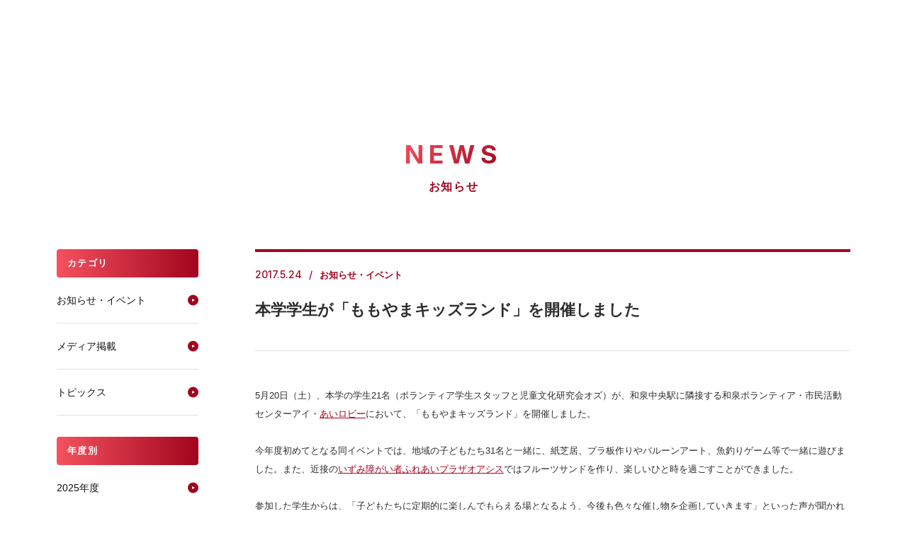

--- FILE ---
content_type: text/html
request_url: https://www.andrew.ac.jp/newstopics3/2017/hl026a00000075gx.html
body_size: 32388
content:


<!DOCTYPE html>
<html lang="ja" prefix="og: https://ogp.me/ns#">
<head>


<meta charset="UTF-8">
<title>本学学生が「ももやまキッズランド」を開催しました | 2017年度 NEWS一覧 | 桃山学院大学</title>
<meta name="keywords" content="桃山学院大学,momoyama,andrew,ももやまがくいんだいがく,ももやま,まなび野">
<meta name="description" content="桃山学院（ももやまがくいん）大学公式サイト。大阪府和泉市にキャンパス。5学部（国際教養、社会、法、経済、経営）と大学院に4研究科（文学、社会学、経済学、経営学）を擁する。英文表記は、St.Andrew's University。">
<link rel="shortcut icon" href="https://www.andrew.ac.jp/common/img/favicon.ico">
<link rel="start" href="https://www.andrew.ac.jp/" title="桃山学院大学TOP">
<link rel="canonical" href="https://www.andrew.ac.jp/newstopics3/2017/hl026a00000075gx.html">

		<!-- Google Tag Manager 20220606-->
<script>(function(w,d,s,l,i){w[l]=w[l]||[];w[l].push({'gtm.start':
new Date().getTime(),event:'gtm.js'});var f=d.getElementsByTagName(s)[0],
j=d.createElement(s),dl=l!='dataLayer'?'&l='+l:'';j.async=true;j.src=
'https://www.googletagmanager.com/gtm.js?id='+i+dl;f.parentNode.insertBefore(j,f);
})(window,document,'script','dataLayer','GTM-K855DB');</script>
<!-- End Google Tag Manager -->


<meta name="viewport" content="width=device-width, initial-scale=1.0, user-scalable=no, maximum-scale=1.0">
<meta http-equiv="X-UA-Compatible" content="IE=edge" />
<meta property="og:url" content="https://www.andrew.ac.jp/newstopics3/2017/hl026a00000075gx.html">
<meta property="og:type" content="website" />
<meta property="og:locale" content="ja_JP">
<meta name="twitter:url" content="https://www.andrew.ac.jp/newstopics3/2017/hl026a00000075gx.html">
<meta name="twitter:card" content="summary_large_image">
<link rel="shortcut icon" href="https://www.andrew.ac.jp/common/img/favicon.ico" />
<!-- meta -->
<!--[if lt IE 9]>
<script src="/common2/js/html5.js"></script>
<![endif]-->
<!--[if lt IE 7]>
<script src="/common2/js/IE7.js"></script>
<![endif]-->





<!-- Google fonts -->
<link rel="preconnect" href="https://fonts.googleapis.com">
<link rel="preconnect" href="https://fonts.gstatic.com" crossorigin>
<link href="https://fonts.googleapis.com/css2?family=Inter:wght@500;700&family=Noto+Sans+JP:wght@500;700&family=Zen+Maru+Gothic:wght@500;700&display=swap" rel="stylesheet">

<!-- CSS -->
<link rel="stylesheet" href="https://www.andrew.ac.jp/assets/styles/common.css" />
<!-- JS -->
<script src="https://code.jquery.com/jquery-3.6.0.min.js" integrity="sha256-/xUj+3OJU5yExlq6GSYGSHk7tPXikynS7ogEvDej/m4=" crossorigin="anonymous"></script>
<script src="/assets/scripts/app.js"></script>	
<link href="https://fonts.googleapis.com/css2?family=EB+Garamond:wght@400;500&family=Noto+Sans+JP:wght@400;500&family=Noto+Serif+JP:wght@500;600&display=swap" rel="stylesheet">


<link rel="stylesheet" href="https://www.andrew.ac.jp/assets/styles/news.css" />
<!-- <link rel="stylesheet" href="/common/css/news.css" /> -->

<!-- ▼SNS -->
<meta property="og:image" content="https://www.andrew.ac.jp/newstopics3/2017/hl026a00000075gx-img/20170524-6tp.jpg">
<meta property="og:title" content="News｜桃山学院大学 公式WEBサイト">
<meta property="og:description" content="本学学生が「ももやまキッズランド」を開催しました">
<meta name="twitter:title" content="News｜桃山学院大学 公式WEBサイト">
<meta name="twitter:description" content="本学学生が「ももやまキッズランド」を開催しました">
<meta name="twitter:card" content="summary">
<meta name="twitter:image" content="https://www.andrew.ac.jp/newstopics3/2017/hl026a00000075gx-img/20170524-6tp.jpg">
<!-- ▲SNS -->

</head>
<body id="news">

		<!-- Google Tag Manager (noscript) 20220606-->
		<noscript><iframe src="https://www.googletagmanager.com/ns.html?id=GTM-K855DB"
		height="0" width="0" style="display:none;visibility:hidden"></iframe></noscript>
		<!-- End Google Tag Manager (noscript) -->
		<div id="ly_header">
	<style>
		:root {
			--color_txt_main: #2d2d2d;
		}
		body {
			color: var(--color_txt_main);
		}
		#ly_header {
			padding-top: 120px;
		}
		@media screen and (max-width: 1250px) {
			#ly_header {
				padding-top: 60px;
			}
		}
	</style>
	<template shadowrootmode="open">
		<link rel="stylesheet" href="/include_new/assets/css/common.css">
		<script src="/include_new/assets/js/common.js"></script>
		<header class="ly_header">
			<div class="ly_header_inner">
				<div class="ly_header_head">
					<h1 class="logo"><a href="/"><img src="/include_new/assets/images/common/logo.svg" alt="桃山学院大学" width="190" height="46"></a></h1>
					<ul class="btnList">
						<li class="access"><a href="https://www.andrew.ac.jp/access/"><span>アクセス</span></a></li>
						<li class="request"><a href="https://www.andrew.ac.jp/request/"><span>資料請求</span></a></li>
						<li class="hamBtn" aria-expanded="false">
							<button><span class="icon"></span><span class="txt">メニュー</span></button>
						</li>
					</ul>
				</div>
				<div class="ly_header_body" aria-hidden="true">
					<div class="searchArea">
						<form class="input" action="https://www.andrew.ac.jp/result.html">
							<input type="hidden" name="cx" value="016363467783765732346:ghp5i5tmgvy">
							<input type="text" name="q">
							<button class="searchArea_btn" aria-label="検索を実行"></button>
						</form>
					</div>
					<nav class="mainNav">
						<ul>
							<li><a class="hp_lineAnim navLink" href="https://www.andrew.ac.jp/faculty/" aria-expanded="false"><span class="hp_lineAnim_txt">学部・大学院</span></a>
								<button class="navBtn hp_lineAnim" aria-expanded="false"><span class="hp_lineAnim_txt">学部・大学院</span></button>
								<div class="childNav" aria-hidden="true">
									<div class="ct_std">
										<div class="childNav_inner">
											<div class="head"><a class="hp_lineAnim" href="https://www.andrew.ac.jp/faculty/"><span class="sub" lang="en">ACADEMICS</span><span class="main hp_lineAnim_txt">学部・大学院</span></a></div>
											<div class="body">
												<div class="childNav_item">
													<div class="ttl"><span>学部</span></div>
													<ul>
<li><a class="hp_lineAnim" href="https://www.andrew.ac.jp/faculty/economy/special/"><span class="hp_lineAnim_txt">経済学部 経済学科</span></a></li>
<li><a class="hp_lineAnim" href="https://www.andrew.ac.jp/faculty/management/special/"><span class="hp_lineAnim_txt">経営学部 経営学科</span></a></li>
<li><a class="hp_lineAnim" href="https://www.andrew.ac.jp/businessdesign/"><span class="hp_lineAnim_txt">ビジネスデザイン学部 ビジネスデザイン学科</span></a></li>
<li><a class="hp_lineAnim" href="https://www.andrew.ac.jp/faculty/social/special/"><span class="hp_lineAnim_txt">社会学部 社会学科</span></a></li>
<li><a class="hp_lineAnim" href="https://www.andrew.ac.jp/faculty/welfare/special/"><span class="hp_lineAnim_txt">社会学部 ソーシャルデザイン学科</span></a></li>
<li><a class="hp_lineAnim" href="https://www.andrew.ac.jp/faculty/law/special/"><span class="hp_lineAnim_txt">法学部 法律学科</span></a></li>
<li><a class="hp_lineAnim" href="https://www.andrew.ac.jp/faculty/international/special/"><span class="hp_lineAnim_txt">国際教養学部 英語・国際文化学科</span></a></li>
<li><a class="hp_lineAnim" href="https://www.andrew.ac.jp/faculty/education/"><span class="hp_lineAnim_txt">人間教育学部 人間教育学科</span></a></li>
<li><a class="hp_lineAnim" href="https://www.andrew.ac.jp/engineering/"><span class="hp_lineAnim_txt">工学部 工学科</span><span class="note">※2026年4月開設</span></a></li>
													</ul>
												</div>
												<div class="childNav_item">
													<div class="ttl"><span>大学院</span></div>
													<ul>
<li><a class="hp_lineAnim" href="https://www.andrew.ac.jp/faculty/literature/"><span class="hp_lineAnim_txt">文学研究科</span></a></li>
<li><a class="hp_lineAnim" href="https://www.andrew.ac.jp/faculty/sociology/"><span class="hp_lineAnim_txt">社会学研究科</span></a></li>
<li><a class="hp_lineAnim" href="https://www.andrew.ac.jp/faculty/economics/"><span class="hp_lineAnim_txt">経済経営学研究科（応用経済学専攻）</span></a></li>
<li><a class="hp_lineAnim" href="https://www.andrew.ac.jp/faculty/business/"><span class="hp_lineAnim_txt">経済経営学研究科（経営学専攻）</span></a></li>
													</ul>
												</div>
											</div>
										</div>
									</div>
								</div>
							</li>
							<li><a class="hp_lineAnim navLink" href="https://www.andrew.ac.jp/international/" aria-expanded="false"><span class="hp_lineAnim_txt">留学・国際体験</span></a>
								<button class="navBtn hp_lineAnim" aria-expanded="false"><span class="hp_lineAnim_txt">留学・国際体験</span></button>
								<div class="childNav" aria-hidden="true">
									<div class="ct_std">
										<div class="childNav_inner">
											<div class="head"><a class="hp_lineAnim" href="https://www.andrew.ac.jp/international/"><span class="sub" lang="en">INTERNATIONAL</span><span class="main hp_lineAnim_txt">留学・国際体験</span></a></div>
											<div class="body">
												<div class="childNav_item">
													<ul>
<li><a class="hp_lineAnim" href="https://www.andrew.ac.jp/international/experience_abroad.html"><span class="hp_lineAnim_txt">海外で国際体験</span></a></li>
<li><a class="hp_lineAnim" href="https://www.andrew.ac.jp/international/oncampus.html"><span class="hp_lineAnim_txt">キャンパス内で国際体験</span></a></li>
<li><a class="hp_lineAnim" href="https://www.andrew.ac.jp/international/exchange_system.html"><span class="hp_lineAnim_txt">協定大学・機関</span></a></li>
<li><a class="hp_lineAnim" href="https://www.andrew.ac.jp/international/education.html"><span class="hp_lineAnim_txt">外国語教育</span></a></li>
<li><a class="hp_lineAnim" href="https://www.andrew.ac.jp/international/scholarship.html"><span class="hp_lineAnim_txt">留学をバックアップする奨学金・援助金</span></a></li>
													</ul>
												</div>
											</div>
										</div>
									</div>
								</div>
							</li>
							<li><a class="hp_lineAnim navLink" href="https://www.andrew.ac.jp/work/" aria-expanded="false"><span class="hp_lineAnim_txt">就職・資格</span></a>
								<button class="navBtn hp_lineAnim" aria-expanded="false"><span class="hp_lineAnim_txt">就職・資格</span></button>
								<div class="childNav" aria-hidden="true">
									<div class="ct_std">
										<div class="childNav_inner">
											<div class="head"><a class="hp_lineAnim" href="https://www.andrew.ac.jp/work/"><span class="sub" lang="en">CAREER</span><span class="main hp_lineAnim_txt">就職・資格</span></a></div>
											<div class="body">
												<div class="childNav_item">
													<ul>
<li><a class="hp_lineAnim" href="https://www.andrew.ac.jp/work/guidance.html"><span class="hp_lineAnim_txt">個別担当制</span></a></li>
<li><a class="hp_lineAnim" href="https://www.andrew.ac.jp/work/event1.html"><span class="hp_lineAnim_txt">支援プログラム</span></a></li>
<li><a class="hp_lineAnim" href="https://www.andrew.ac.jp/work/workdata.html"><span class="hp_lineAnim_txt">進路・就職データ</span></a></li>
<li><a class="hp_lineAnim" href="https://www.andrew.ac.jp/work/company.html"><span class="hp_lineAnim_txt">企業採用担当者さまへ</span></a></li>
<li><a class="hp_lineAnim" href="https://www.andrew.ac.jp/work/quali.html"><span class="hp_lineAnim_txt">免許・資格</span></a></li>
													</ul>
												</div>
											</div>
										</div>
									</div>
								</div>
							</li>
							<li><a class="hp_lineAnim navLink" href="https://www.andrew.ac.jp/campuslife/" aria-expanded="false"><span class="hp_lineAnim_txt">キャンパスライフ</span></a>
								<button class="navBtn hp_lineAnim" aria-expanded="false"><span class="hp_lineAnim_txt">キャンパスライフ</span></button>
								<div class="childNav" aria-hidden="true">
									<div class="ct_std">
										<div class="childNav_inner">
											<div class="head"><a class="hp_lineAnim" href="https://www.andrew.ac.jp/campuslife/"><span class="sub" lang="en">CAMPUS LIFE</span><span class="main hp_lineAnim_txt">キャンパスライフ</span></a></div>
											<div class="body">
												<div class="childNav_item">
													<ul>
<li><a class="hp_lineAnim" href="https://www.andrew.ac.jp/campuslife/campus_walk/"><span class="hp_lineAnim_txt">CAMPUS WALK</span></a></li>
<li><a class="hp_lineAnim" href="https://www.andrew.ac.jp/campuslife/support/"><span class="hp_lineAnim_txt">学生サポート</span></a></li>
<li><a class="hp_lineAnim" href="https://www.andrew.ac.jp/campuslife/calendar.html"><span class="hp_lineAnim_txt">年間スケジュール</span></a></li>
<li><a class="hp_lineAnim" href="https://www.andrew.ac.jp/clubnavi/" target="_blank"><span class="hp_lineAnim_txt">クラブ・サークル活動</span></a></li>
<li><a class="hp_lineAnim" href="https://www.andrew.ac.jp/volunteer/activity/"><span class="hp_lineAnim_txt">ボランティア活動</span></a></li>
<li><a class="hp_lineAnim" href="https://www.andrew.ac.jp/campuslife/encouragement/"><span class="hp_lineAnim_txt">学内コンテスト・表彰・奨励金</span></a></li>
<li><a class="hp_lineAnim" href="https://www.andrew.ac.jp/campuslife/support/chousa.html"><span class="hp_lineAnim_txt">学生生活調査レポート</span></a></li>
<li><a class="hp_lineAnim" href="https://www.andrew.ac.jp/campuslife/support/volunteer/"><span class="hp_lineAnim_txt">障がいのある学生の支援について</span></a></li>
													</ul>
												</div>
											</div>
										</div>
									</div>
								</div>
							</li>
							<li><a class="hp_lineAnim navLink" href="https://www.andrew.ac.jp/research/" aria-expanded="false"><span class="hp_lineAnim_txt">研究・地域連携</span></a><a class="navBtn hp_lineAnim" href="https://www.andrew.ac.jp/research/" aria-expanded="false"><span class="hp_lineAnim_txt">研究・地域連携</span></a></li>
							<li><a class="hp_lineAnim navLink" href="https://www.andrew.ac.jp/info/" aria-expanded="false"><span class="hp_lineAnim_txt">大学紹介</span></a>
								<button class="navBtn hp_lineAnim" aria-expanded="false"><span class="hp_lineAnim_txt">大学紹介</span></button>
								<div class="childNav" aria-hidden="true">
									<div class="ct_std">
										<div class="childNav_inner">
											<div class="head"><a class="hp_lineAnim" href="https://www.andrew.ac.jp/info/"><span class="sub" lang="en">ABOUT</span><span class="main hp_lineAnim_txt">大学紹介</span></a></div>
											<div class="body">
												<div class="childNav_item">
													<ul>
<li><a class="hp_lineAnim" href="https://www.andrew.ac.jp/info/president.html"><span class="hp_lineAnim_txt">学長メッセージ</span></a></li>
<li><a class="hp_lineAnim" href="https://www.andrew.ac.jp/info/ideology.html"><span class="hp_lineAnim_txt">建学の精神・学院章</span></a></li>
<li><a class="hp_lineAnim" href="https://www.andrew.ac.jp/info/history.html"><span class="hp_lineAnim_txt">沿革</span></a></li>
<li><a class="hp_lineAnim" href="https://www.andrew.ac.jp/info/policy.html"><span class="hp_lineAnim_txt">3つのポリシー</span></a></li>
<li><a class="hp_lineAnim" href="https://www.andrew.ac.jp/researchers/"><span class="hp_lineAnim_txt">教員データベース</span></a></li>
<li><a class="hp_lineAnim" href="https://www.andrew.ac.jp/info/structure.html"><span class="hp_lineAnim_txt">教育・研究・事務組織</span></a></li>
<li><a class="hp_lineAnim" href="https://www.andrew.ac.jp/info/action/"><span class="hp_lineAnim_txt">よりよい大学運営へ</span></a></li>
<li><a class="hp_lineAnim" href="https://www.andrew.ac.jp/info/campusmap.html"><span class="hp_lineAnim_txt">和泉キャンパス</span></a></li>
<li><a class="hp_lineAnim" href="https://www.andrew.ac.jp/info/campusmap_abeno.html"><span class="hp_lineAnim_txt">大阪・あべのキャンパス</span></a></li>
<li><a class="hp_lineAnim" href="https://www.andrew.ac.jp/gakuin/contribution/" target="_blank"><span class="hp_lineAnim_txt">ご支援について</span></a></li>
<li><a class="hp_lineAnim" href="https://www.andrew.ac.jp/info/communication.html"><span class="hp_lineAnim_txt">大学紹介ツール</span></a></li>
<li><a class="hp_lineAnim" href="https://www.andrew.ac.jp/info/accredited.html"><span class="hp_lineAnim_txt">外部評価</span></a></li>
<li><a class="hp_lineAnim" href="https://www.andrew.ac.jp/info/information_act/"><span class="hp_lineAnim_txt">情報公表</span></a></li>
													</ul>
												</div>
											</div>
										</div>
									</div>
								</div>
							</li>
							<li><a class="hp_lineAnim navLink" href="https://www.andrew.ac.jp/nyushi/" aria-expanded="false" target="_blank"><span class="hp_lineAnim_txt">入試情報</span></a><a class="navBtn hp_lineAnim" href="https://www.andrew.ac.jp/nyushi/" aria-expanded="false" target="_blank"><span class="hp_lineAnim_txt">入試情報</span></a></li>
						</ul>
						<div class="request"><a href="https://www.andrew.ac.jp/request/"><span>資料請求</span></a></div>
					</nav>
					<div class="ly_header_body_wrapper">
						<nav class="subNav">
							<ul>
<li><a href="https://www.andrew.ac.jp/nyushi/" target="_blank">受験生の方</a></li>
<li><a href="https://www.andrew.ac.jp/students/">在学生の方</a></li>
<li><a href="https://www.andrew.ac.jp/graduate/">卒業生の方</a></li>
<li><a href="https://www.andrew.ac.jp/guardian/">保証人の方</a></li>
<li><a href="https://www.andrew.ac.jp/visitor/">地域・一般の方</a></li>
<li><a href="https://www.andrew.ac.jp/press/">報道メディア関係の方</a></li>
							</ul>
						</nav>
						<nav class="otherNav">
							<div class="m-port"><a href="https://m-port.andrew.ac.jp/portal/" target="_blank">M-Port</a></div>
							<ul class="iconList">
								<li style="--_iconImg: url(/include_new/assets/images/icon/icon_search.svg)">
									<button class="hp_lineAnim searchToggle" aria-expanded="false"><span class="hp_lineAnim_txt">検索</span></button>
									<div class="searchArea" aria-hidden="true">
										<form class="input" action="https://www.andrew.ac.jp/result.html">
											<input type="hidden" name="cx" value="016363467783765732346:ghp5i5tmgvy">
											<input type="text" name="q" placeholder="キーワードを入力してください">
											<button class="searchArea_btn" aria-label="検索を実行"></button>
										</form>
										<button class="closeNav">閉じる</button>
									</div>
								</li>
								<li style="--_iconImg: url(/include_new/assets/images/icon/icon_db.svg)"><a class="hp_lineAnim" href="https://www.andrew.ac.jp/researchers/"><span class="hp_lineAnim_txt">教員データベース</span></a></li>
								<li class="hp_tbMax" style="--_iconImg: url(/include_new/assets/images/icon/icon_access.svg)"><a class="hp_lineAnim" href="https://www.andrew.ac.jp/access/"><span class="hp_lineAnim_txt">アクセス</span></a></li>
								<li style="--_iconImg: url(/include_new/assets/images/icon/icon_mail.svg)"><a class="hp_lineAnim" href="https://www.andrew.ac.jp/mail/"><span class="hp_lineAnim_txt">お問い合わせ</span></a></li>
								<li class="hp_tbMin" style="--_iconImg: url(/include_new/assets/images/icon/icon_sitemap.svg)"><a class="hp_lineAnim" href="https://www.andrew.ac.jp/sitemap/"><span class="hp_lineAnim_txt">サイトマップ</span></a></li>
								<li style="--_iconImg: url(/include_new/assets/images/icon/icon_lang.svg)"><a class="hp_lineAnim" href="https://www.andrew.ac.jp/i-center/internationalcenter_inbound/web2/" target="_blank"><span class="hp_lineAnim_txt">ENGLISH</span></a></li>
							</ul>
						</nav>
					</div>
				</div>
			</div>
			<div class="ly_header_overlay"></div>
		</header>
	</template>
</div>
	

<div class="pagetitle l-pagetitle">
	<h2 class="pagetitle__en">NEWS</h2>
	<div class="pagetitle__jp">お知らせ</div>
</div>
<!--/ .l-pagetitle -->

<div class="l-news">
	<div class="l-main">
		<div class="news-article">
			<div class="news-title">
				<div class="news-title__detail">
					<div class="news-title__date">2017.5.24</div>
					<div class="news-title__cat"><span>お知らせ・イベント</span></div>
				</div>
				<div class="news-title__title">本学学生が「ももやまキッズランド」を開催しました</div>
			</div>
		
			<article class="news-cont">
				
					<section>
						
						<div class="entry">
							
									<div class="freeSet">5月20日（土）、本学の学生21名（ボランティア学生スタッフと児童文化研究会オズ）が、和泉中央駅に隣接する和泉ボランティア・市民活動センターアイ・<a href="http://izumi-syakyo.net/aiai/">あいロビー</a>において、「ももやまキッズランド」を開催しました。<br />
<br />
今年度初めてとなる同イベントでは、地域の子どもたち31名と一緒に、紙芝居、プラ板作りやバルーンアート、魚釣りゲーム等で一緒に遊びました。また、近接の<a href="http://izumi-oasis.com/oasis/about.html">いずみ障がい者ふれあいプラザオアシス</a>ではフルーツサンドを作り、楽しいひと時を過ごすことができました。<br />
<br />
参加した学生からは、「子どもたちに定期的に楽しんでもらえる場となるよう、今後も色々な催し物を企画していきます」といった声が聞かれました。<br />
<br />
&nbsp;「ももやまキッズランド」は、幅広い年齢層の利用を目指したいアイ・あいロビー側の意向を受け、これに本学のボランティア学生スタッフが協力して開催しているもので、今年度は6回開催します。次回は7月1日（土）に開催する予定です。学生たちも、笑顔いっぱいの元気な子どもたちにお会いできることを楽しみにしておりますので、是非ご参加ください。（お申し込み等の詳細は『広報いずみ6月号』をご参照ください）<br />
<br />
本学ボランティア学生スタッフ、児童文化研究会オズは、この他にも定期的に地域のボランティア活動等に参加しています。<br />
<br />
<img src="/newstopics3/2017/hl026a00000075gx-img/20170524-6.JPG" alt="" /><img src="/newstopics3/2017/hl026a00000075gx-img/20170524-5.JPG" alt="" /><br />
<img src="/newstopics3/2017/hl026a00000075gx-img/20170524-3.JPG" alt="" /><img src="/newstopics3/2017/hl026a00000075gx-img/20170524-4.JPG" alt="" /><br />
<img src="/newstopics3/2017/hl026a00000075gx-img/20170524-2.JPG" alt="" /><img src="/newstopics3/2017/hl026a00000075gx-img/20170524-1.JPG" alt="" /><br />
<img src="/newstopics3/2017/hl026a00000075gx-img/20170524-7.JPG" alt="" /><img src="/newstopics3/2017/hl026a00000075gx-img/20170524-8.JPG" alt="" /><br />
<br />
ボランティア活動支援室HP<br />
&nbsp; &gt;&gt; <a href="http://www.andrew.ac.jp/volunteer/">http://www.andrew.ac.jp/volunteer/</a><br />
<br />
児童文化研究会オズ HP<br />
&nbsp; &gt;&gt; <a href="http://www.andrew.ac.jp/clubnavi/culture/09.html">http://www.andrew.ac.jp/clubnavi/culture/09.html</a><br /></div>
								
						</div>
						
					</section>
					
			</article>
		
		<div class="pageNavi"><a href="/newstopics3/2017/hl026a0000007558.html"  class="pageNavi__link pageNavi__link--prev">前の記事へ</a><a href="/newstopics3/2017.html"  class="pageNavi__link">一覧表示へ</a><a href="/newstopics3/2017/hl026a00000072cb.html" class="pageNavi__link pageNavi__link--next">次の記事へ</a></div>
</div><!-- / .news-article -->
	</div><!-- / .l-main -->

	<div class="l-side" id="side_news">
	<div class="sidecont">
		<div class="sidetitle">カテゴリ</div>
		<ul class="sidelist">
		
			<li class="sidelist__item"><a class="sidelist__link current" href="/newstopics3/news/index.html">お知らせ・イベント</a></li>
		
			<li class="sidelist__item"><a class="sidelist__link" href="/newstopics3/media/index.html">メディア掲載</a></li>
		
			<li class="sidelist__item"><a class="sidelist__link" href="/newstopics3/topics/index.html">トピックス</a></li>
		
		</ul>
	</div>
	<div class="sidecont">
		<div class="sidetitle">年度別</div>
		<ul class="sidelist">
		
			<li class="sidelist__item"><a class="sidelist__link" href="/newstopics3/2025.html">2025年度</a></li>
		
			<li class="sidelist__item"><a class="sidelist__link" href="/newstopics3/2024.html">2024年度</a></li>
		
			<li class="sidelist__item"><a class="sidelist__link" href="/newstopics3/2023.html">2023年度</a></li>
		
			<li class="sidelist__item"><a class="sidelist__link" href="/newstopics3/2022.html">2022年度</a></li>
		
			<li class="sidelist__item"><a class="sidelist__link" href="/newstopics3/2021.html">2021年度</a></li>
		
			<li class="sidelist__item"><a class="sidelist__link" href="/newstopics3/2020.html">2020年度</a></li>
		
			<li class="sidelist__item"><a class="sidelist__link" href="/newstopics3/2019.html">2019年度</a></li>
		
			<li class="sidelist__item"><a class="sidelist__link" href="/newstopics3/2018.html">2018年度</a></li>
		
			<li class="sidelist__item"><a class="sidelist__link" href="/newstopics3/2017.html">2017年度</a></li>
		
		</ul>
	</div>
</div>
<!--/ .l-side -->

</div><!--/ .l-news -->


		<div id="ly_footer">
	<style>
		body {
			padding-bottom: 0;
		}
	</style>
	<template shadowrootmode="open">
		<link rel="stylesheet" href="/include_new/assets/css/common.css">
		<script>
			document.addEventListener('DOMContentLoaded', function () {
				const footerShadowRoot = document.getElementById('ly_footer').shadowRoot;
				const pageTopButton = footerShadowRoot.querySelector('.pageTop');

				if (pageTopButton) {
					pageTopButton.addEventListener('click', function (event) {
						event.preventDefault();
						window.scrollTo({
							top: 0,
							behavior: 'smooth'
						});
					});
				}
				const ly_footer = document.getElementById('ly_footer').shadowRoot.querySelector('.ly_header');
				function setScrollbarW() {
					const scrollbarW = window.innerWidth - document.documentElement.clientWidth;
					if (ly_footer) {
						ly_footer.style.setProperty('--scrollbarW', scrollbarW);
					}
				}
				const resizeObserver = new ResizeObserver((entries) => {
					setScrollbarW();
				});
				resizeObserver.observe(document.documentElement);
			});
		</script>
		<footer class="ly_footer">
			<button class="pageTop"></button>
			<div class="ly_footer_inner">
				<div class="ly_footer_box"><a class="logo" href="/"><img src="/include_new/assets/images/footer/footer_logo.png" alt="桃山学院大学 St.Andrew's University"></a>
					<ul class="footer_sns">
						<li class="footer_sns_item"><a href="https://www.youtube.com/user/MomoyamaGakuinUniv" target="_blank"><img src="/include_new/assets/images/footer/icon_youtube.png" alt="YouTube"></a></li>
						<li class="footer_sns_item"><a href="https://www.instagram.com/momoyama_gakuin_university/" target="_blank"><img src="/include_new/assets/images/footer/icon_instagram.png" alt="Instagram"></a></li>
						<li class="footer_sns_item"><a href="https://www.facebook.com/MomoyamaGakuinUniversity" target="_blank"><img src="/include_new/assets/images/footer/icon_facebook.png" alt="Facebook"></a></li>
						<li class="footer_sns_item"><a href="https://www.andrew.ac.jp/nyushi/news/2023/line.html" target="_blank"><img src="/include_new/assets/images/footer/icon_line.png" alt="LINE"></a></li>
						<li class="footer_sns_item"><a href="https://twitter.com/momoyama_univ" target="_blank"><img src="/include_new/assets/images/footer/icon_x.png" alt="X"></a></li>
					</ul>
					<div class="footer_address">
						<address class="footer_address_item">
							<p class="ttl">和泉キャンパス</p>
							<p class="address">〒594-1198 大阪府和泉市まなび野1-1</p>
							<ul class="btn">
								<li><a href="https://www.andrew.ac.jp/access/#izumi">アクセス</a></li>
								<li><a href="https://www.andrew.ac.jp/info/campusmap.html">キャンパス紹介</a></li>
							</ul>
						</address>
						<address class="footer_address_item">
							<p class="ttl">大阪・あべのキャンパス</p>
							<p class="address">〒545-0011 大阪府大阪市阿倍野区昭和町3-1-57</p>
							<ul class="btn">
								<li><a href="https://www.andrew.ac.jp/access/#abeno">アクセス</a></li>
								<li><a href="https://www.andrew.ac.jp/info/campusmap_abeno.html" target="_blank">キャンパス紹介</a></li>
							</ul>
						</address>
					</div>
					<p class="copy hp_pcOnly">Copyright &copy;MomoyamaGakuin University. All Rights Reserved.</p>
				</div>
				<div class="ly_footer_box">
					<ul class="footer_linkList">
						<li><a class="hp_lineAnim" href="https://www.andrew.ac.jp/prerelease/"><span class="hp_lineAnim_txt">プレスリリース</span></a></li>
						<li><a class="hp_lineAnim" href="https://www.andrew.ac.jp/researchers/"><span class="hp_lineAnim_txt">教員データベース</span></a></li>
						<li><a class="hp_lineAnim" href="https://www.andrew.ac.jp/mail/"><span class="hp_lineAnim_txt">お問い合わせ</span></a></li>
						<li><a class="hp_lineAnim" href="https://www.andrew.ac.jp/sitemap/"><span class="hp_lineAnim_txt">サイトマップ</span></a></li>
						<li><a class="hp_lineAnim" href="https://www.andrew.ac.jp/gakuin/contribution/" target="_blank"><span class="hp_lineAnim_txt">ご支援について</span></a></li>
						<li><a class="hp_lineAnim" href="https://www.andrew.ac.jp/gakuin/recruitment/" target="_blank"><span class="hp_lineAnim_txt">採用情報</span></a></li>
						<li><a class="hp_lineAnim" href="https://www.andrew.ac.jp/privacy/"><span class="hp_lineAnim_txt">個人情報の取り扱いについて</span></a></li>
						<li><a class="hp_lineAnim" href="https://www.andrew.ac.jp/sitepolicy/"><span class="hp_lineAnim_txt">サイトポリシー</span></a></li>
						<li><a class="hp_lineAnim" href="https://www.andrew.ac.jp/i-center/internationalcenter_inbound/web2/" target="_blank"><span class="hp_lineAnim_txt">English</span></a></li>
					</ul>
				</div>
				<div class="ly_footer_box">
					<ul class="footer_linkList_blank">
						<li><a class="hp_lineAnim" href="https://www.andrew.ac.jp/facility/"><span class="hp_lineAnim_txt">附置・付属機関</span></a></li>
						<li><a class="hp_lineAnim" href="https://www.andrew.ac.jp/gakuin/" target="_blank"><span class="hp_lineAnim_txt">学校法人桃山学院</span></a></li>
						<li><a class="hp_lineAnim" href="https://www.momoyamagakuin-h.ed.jp/" target="_blank"><span class="hp_lineAnim_txt">桃山学院中学校・高等学校</span></a></li>
						<li><a class="hp_lineAnim" href="https://www.andre-alu.org/" target="_blank"><span class="hp_lineAnim_txt">一般社団法人 桃山学院大学同窓会</span></a></li>
						<li><a class="hp_lineAnim" href="https://www.andrew.ac.jp/koyu/kouenkai.html" target="_blank"><span class="hp_lineAnim_txt">桃山学院大学教育後援会</span></a></li>
						<li><a class="hp_lineAnim" href="https://andrew-partners.com/" target="_blank"><span class="hp_lineAnim_txt">株式会社アンデレパートナーズ</span></a></li>
					</ul><a class="footer_imgLink" href="https://www.andrew.ac.jp/info/accredited.html"><img src="/include_new/assets/images/footer/footer_bnr01.jpg" alt="本学に対する大学評価（認証評価）結果について"></a>
					<p class="copy hp_spOnly">Copyright &copy;MomoyamaGakuin University. All Rights Reserved.</p>
				</div>
			</div>
		</footer>
	</template>
</div>
	
</body>
</html>


--- FILE ---
content_type: text/css
request_url: https://www.andrew.ac.jp/assets/styles/common.css
body_size: 159990
content:
html,
body,
div,
span,
applet,
object,
iframe,
h1,
h2,
h3,
h4,
h5,
h6,
p,
blockquote,
pre,
a,
abbr,
acronym,
address,
big,
cite,
code,
del,
dfn,
em,
img,
ins,
kbd,
q,
s,
samp,
small,
strike,
strong,
sub,
sup,
tt,
var,
b,
u,
i,
center,
dl,
dt,
dd,
ol,
ul,
li,
fieldset,
form,
label,
legend,
table,
caption,
tbody,
tfoot,
thead,
tr,
th,
td,
article,
aside,
canvas,
details,
embed,
figure,
figcaption,
footer,
header,
hgroup,
menu,
nav,
output,
ruby,
section,
summary,
time,
mark,
audio,
video {
  margin: 0;
  padding: 0;
  border: 0;
  font: inherit;
  font-size: 100%;
  vertical-align: baseline;
}
html {
  line-height: 1;
}
ol,
ul {
  list-style: none;
}
table {
  border-collapse: collapse;
  border-spacing: 0;
}
caption,
th,
td {
  text-align: left;
  font-weight: normal;
  vertical-align: middle;
}
q,
blockquote {
  quotes: none;
}
qbefore,
qafter,
blockquotebefore,
blockquoteafter {
  content: "";
  content: none;
}
a img {
  border: none;
}
a {
  -webkit-tap-highlight-color: rgba(53,93,167,0.2);
}
article,
aside,
details,
figcaption,
figure,
footer,
header,
hgroup,
main,
menu,
nav,
section,
summary {
  display: block;
}
img {
  vertical-align: bottom;
  border: none;
}
button,
input,
select,
textarea {
  vertical-align: middle;
}
button,
input {
  line-height: normal;
}
button-moz-focus-inner,
input-moz-focus-inner {
  padding: 0;
  border: 0;
}
button,
html input[type="button"],
input[type="reset"],
input[type="submit"] {
  cursor: pointer;
  -webkit-appearance: button;
}
label,
select,
button,
input[type="button"],
input[type="reset"],
input[type="submit"],
input[type="radio"],
input[type="checkbox"] {
  cursor: pointer;
}
textarea {
  overflow: auto;
  vertical-align: top;
  font-family: sans-serif;
}
*,
*:before,
*:after {
  -webkit-box-sizing: border-box;
  -o-box-sizing: border-box;
  -ms-box-sizing: border-box;
  box-sizing: border-box;
}
@media screen and (max-width: 768px) {
}
* {
  -webkit-text-size-adjust: 100%;
  -ms-text-size-adjust: 100%;
}
html {
  font-size: 62.5%;
  margin: 0;
  padding: 0;
}
body {
  font-size: 10px;
  font-size: 1rem;
  background-color: #fff;
  color: #121212;
  text-align: left;
  font-family: YakuHanJP, "ヒラギノ角ゴ Pro", Hiragino Kaku Gothic Pro, "メイリオ", sans-serif;
  min-width: 0;
  margin: 0;
  padding: 0 0 10em 0;
  min-height: 100vh;
  min-height: -webkit-fill-available;
}
@media screen and (max-width: 768px) {
  body {
    padding-top: 0;
    /*padding-bottom: 10em;*/
  }
}
.is-noscroll {
  overflow: hidden;
  position: fixed;
  z-index: -1;
  width: 100%;
  height: 100%;
}
.sp-item {
  display: none !important;
}
@media screen and (max-width: 768px) {
  .sp-item {
    display: block !important;
  }
}
.pc-item {
  display: block !important;
}
@media screen and (max-width: 768px) {
  .pc-item {
    display: none !important;
  }
}
.pc-s-item {
  display: none !important;
}
@media screen and (max-width: 1300px) {
  .pc-s-item {
    display: block !important;
  }
}
a:link,
a:visited {
  text-decoration: none;
}
#headSearch {
  -webkit-transition: all 0.5s cubic-bezier(0.19, 1, 0.22, 1);
  transition: all 0.5s cubic-bezier(0.19, 1, 0.22, 1);
  width: 100%;
  background-color: rgba(0,0,0,0.7);
  position: fixed;
  top: 50%;
  left: 50%;
  -webkit-transform: translate(-50%, -50%);
  transform: translate(-50%, -50%);
  z-index: -1;
  height: 100vh;
  opacity: 0;
}
#headSearch.is-open {
  opacity: 1;
  z-index: 9999;
}
#headSearch.is-open .search-box {
  display: block;
}
#headSearch .search-box {
  position: absolute;
  top: 50%;
  left: 50%;
  -webkit-transform: translate(-50%, -50%);
  transform: translate(-50%, -50%);
  display: none;
}
#headSearch .search-box__close {
  position: absolute;
  top: -80px;
  right: 0;
  width: 60px;
  height: 60px;
}
#headSearch .search-box__close::before,
#headSearch .search-box__close::after {
  content: '';
  width: 40px;
  height: 1px;
  background-color: #fff;
  position: absolute;
  top: 50%;
  left: 50%;
}
#headSearch .search-box__close::before {
  -webkit-transform: translate(-50%, -50%) rotate(45deg);
  transform: translate(-50%, -50%) rotate(45deg);
}
#headSearch .search-box__close::after {
  -webkit-transform: translate(-50%, -50%) rotate(-45deg);
  transform: translate(-50%, -50%) rotate(-45deg);
}
#headSearch .search-box .searchForm {
  position: relative;
}
#headSearch .search-box .searchTxt {
  width: 500px;
  height: 70px;
  border: none;
  border-radius: 35px;
  padding: 15px 25px;
  font-size: 1.6rem;
  outline: none;
}
#headSearch .search-box .searchImg {
  width: 30px;
  height: 30px;
  position: absolute;
  right: 20px;
  top: 50%;
  -webkit-transform: translate(0, -50%);
  transform: translate(0, -50%);
}
.lity-close {
  width: 80px !important;
  height: 80px !important;
  text-indent: -100px;
  overflow: hidden;
  position: relative;
}
@media screen and (max-width: 1300px) {
  .lity-close {
    top: 70px !important;
  }
}
.lity-close::before,
.lity-close::after {
  content: '';
  width: 40px;
  height: 1px;
  background-color: #fff;
  position: absolute;
  top: 50%;
  left: 50%;
}
.lity-close::before {
  -webkit-transform: translate(-50%, -50%) rotate(45deg);
  transform: translate(-50%, -50%) rotate(45deg);
}
.lity-close::after {
  -webkit-transform: translate(-50%, -50%) rotate(-45deg);
  transform: translate(-50%, -50%) rotate(-45deg);
}
.l-pagetitle {
  width: 100%;
  position: relative;
}
.pagetitle {
  margin: 80px auto;
  text-align: center;
}
@media screen and (max-width: 768px) {
  .pagetitle {
    margin: 100px 0 40px;
  }
}
.pagetitle__en {
  display: inline-block;
  text-align: center;
  color: #a1051d;
  letter-spacing: 0.2em;
  font-size: 3.6rem;
  font-family: 'Inter', sans-serif;
  font-weight: 'b';
  font-weight: 700;
  background: linear-gradient(135deg, #f5515f, #a1051d);
  -webkit-background-clip: text;
  -webkit-text-fill-color: transparent;
}
@media screen and (max-width: 768px) {
  .pagetitle__en {
    font-size: 2.4rem;
  }
}
.pagetitle__jp {
  text-align: center;
  font-size: 1.6rem;
  color: #a1051d;
  letter-spacing: 0.1em;
  font-weight: bold;
  margin-top: 20px;
}
@media screen and (max-width: 768px) {
  .pagetitle__jp {
    font-size: 1.4rem;
  }
}
.title-l {
  text-align: center;
  position: relative;
  width: 100%;
  margin-bottom: 60px;
  padding-bottom: 30px;
  z-index: 3;
}
@media screen and (max-width: 768px) {
  .title-l {
    margin-bottom: 30px;
    padding-bottom: 20px;
  }
}
.title-l::after {
  content: '';
  width: 100px;
  height: 5px;
  background: -webkit-gradient(linear, left top, right top, from(#f5515f), to(#a1051d));
  background: linear-gradient(90deg, #f5515f, #a1051d);
  position: absolute;
  bottom: 0;
  left: 50%;
  -webkit-transform: translate(-50%, 0);
  transform: translate(-50%, 0);
}
@media screen and (max-width: 768px) {
  .title-l::after {
    width: 80px;
    height: 4px;
  }
}
.title-l__en {
  display: inline-block;
  color: #a1051d;
  letter-spacing: 0.2em;
  font-size: 3.5rem;
  font-family: 'Inter', sans-serif;
  font-weight: 'b';
  font-weight: 700;
  background: linear-gradient(135deg, #f5515f, #a1051d);
  -webkit-background-clip: text;
  -webkit-text-fill-color: transparent;
}
@media screen and (max-width: 768px) {
  .title-l__en {
    font-size: 2.4rem;
  }
}
.title-l__jp {
  display: block;
  text-align: center;
  letter-spacing: 0.1em;
  font-size: 1.6rem;
  font-weight: bold;
  margin-top: 15px;
}
@media screen and (max-width: 768px) {
  .title-l__jp {
    font-size: 1.4rem;
    margin-top: 10px;
  }
}
.title-m {
  margin-bottom: 50px;
  text-align: center;
  font-size: 2.5rem;
  font-weight: bold;
  padding-bottom: 34px;
  letter-spacing: 0.05em;
  position: relative;
}
@media screen and (max-width: 768px) {
  .title-m {
    margin-bottom: 30px;
    font-size: 1.6rem;
    padding-bottom: 18px;
  }
}
.title-m::after {
  content: '';
  width: 70px;
  height: 4px;
  background: -webkit-gradient(linear, left top, right top, from(#f5515f), to(#a1051d));
  background: linear-gradient(90deg, #f5515f, #a1051d);
  position: absolute;
  bottom: 0;
  left: 50%;
  -webkit-transform: translate(-50%, 0);
  transform: translate(-50%, 0);
}
@media screen and (max-width: 768px) {
  .title-m::after {
    width: 50px;
    height: 3px;
  }
}
.title-m > span {
  display: block;
  font-size: 1.8rem;
  padding-top: 15px;
}
@media screen and (max-width: 768px) {
  .title-m > span {
    font-size: 1.3rem;
    padding-top: 10px;
  }
}
.title-s {
  background: -webkit-gradient(linear, left top, right top, from(#f5515f), to(#a1051d));
  background: linear-gradient(90deg, #f5515f, #a1051d);
  color: #fff;
  font-size: 2.2rem;
  font-weight: bold;
  height: 60px;
  line-height: 60px;
  padding: 0 20px;
}
@media screen and (max-width: 768px) {
  .title-s {
    font-size: 1.5rem;
    height: auto;
    line-height: 1.6;
    padding: 12px 15px;
  }
}
.title-s span {
  font-size: 1.5rem;
  padding-right: 10px;
  vertical-align: top;
}
@media screen and (max-width: 768px) {
  .title-s span {
    display: block;
    font-size: 1.2rem;
  }
}
.title-ss {
  font-size: 2rem;
  font-weight: bold;
  padding: 10px 0 10px 20px;
  border-left: 4px solid #a1051d;
}
@media screen and (max-width: 768px) {
  .title-ss {
    font-size: 1.5rem;
    padding: 5px 0 5px 15px;
    border-left: 3px solid #a1051d;
  }
}
.btn {
  width: 300px;
  display: inline-block;
  background-color: #a1051d;
  border-radius: 4px;
  height: 56px;
  line-height: 56px;
  text-align: center;
  -webkit-transition: all 0.3s;
  transition: all 0.3s;
}
.btn > span {
  color: #fff;
  font-size: 1.3rem;
  position: relative;
  padding-right: 32px;
}
.btn > span::before,
.btn > span::after {
  content: '';
  position: absolute;
  top: 50%;
  -webkit-transform: translateY(-50%);
  transform: translateY(-50%);
  -webkit-transition: all 0.3s;
  transition: all 0.3s;
}
.btn > span::before {
  width: 22px;
  height: 22px;
  border-radius: 11px;
  border: 1px solid #fff;
  right: 0px;
}
.btn > span::after {
  width: 0;
  height: 0;
  border-style: solid;
  border-width: 2px 0 2px 5px;
  border-color: transparent transparent transparent #fff;
  right: 8px;
}
@media screen and (min-width: 1301px) {
  .btn:hover > span::before {
    background-color: #fff;
  }
  .btn:hover > span::after {
    border-color: transparent transparent transparent #a1051d;
  }
}
.btn--down > span::after {
  border-width: 2px 0 2px 4px;
  right: 9px;
  -webkit-transform: translateY(-35%) rotate(90deg);
  transform: translateY(-35%) rotate(90deg);
}
.btn--download > span::after {
  border: none;
  width: 22px;
  height: 9px;
  background: url("../images/common/icon_download.svg") 50% 50% no-repeat;
  background-size: contain;
  right: 0;
}
.lity {
  z-index: 9990;
  position: fixed;
  top: 0;
  right: 0;
  bottom: 0;
  left: 0;
  white-space: nowrap;
  background: #0b0b0b;
  background: rgba(0,0,0,0.9);
  outline: none !important;
  opacity: 0;
  -webkit-transition: opacity 0.3s ease;
  transition: opacity 0.3s ease;
}
.lity.lity-opened {
  opacity: 1;
}
.lity.lity-closed {
  opacity: 0;
}
.lity * -webkit-box-sizing border-box -moz-box-sizing border-box {
  -webkit-box-sizing: border-box;
  box-sizing: border-box;
}
.lity-wrap {
  z-index: 9990;
  position: fixed;
  top: 0;
  right: 0;
  bottom: 0;
  left: 0;
  text-align: center;
  outline: none !important;
}
.lity-wrap:before {
  content: '';
  display: inline-block;
  height: 100%;
  vertical-align: middle;
  margin-right: -0.25em;
}
.lity-loader {
  z-index: 9991;
  color: #fff;
  position: absolute;
  top: 50%;
  margin-top: -0.8em;
  width: 100%;
  text-align: center;
  font-size: 14px;
  font-family: Arial, Helvetica, sans-serif;
  opacity: 0;
  -webkit-transition: opacity 0.3s ease;
  transition: opacity 0.3s ease;
}
.lity-loading .lity-loader {
  opacity: 1;
}
.lity-container {
  z-index: 9992;
  position: relative;
  text-align: left;
  vertical-align: middle;
  display: inline-block;
  white-space: normal;
  max-width: 100%;
  max-height: 100%;
  outline: none !important;
}
.lity-content {
  z-index: 9993;
  width: 100%;
  -webkit-transition: -webkit-transform 0.3s ease;
  transition: -webkit-transform 0.3s ease;
  transition: transform 0.3s ease;
  transition: transform 0.3s ease, -webkit-transform 0.3s ease;
}
.lity-content -webkit-transform scale(1) -ms-transform scale(1) -o-transform scale(1) {
  -webkit-transform: scale(1);
  transform: scale(1);
}
.lity-loading .lity-content -webkit-transform scale(0.8) -ms-transform scale(0.8) -o-transform scale(0.8),
.lity-closed .lity-content -webkit-transform scale(0.8) -ms-transform scale(0.8) -o-transform scale(0.8) {
  -webkit-transform: scale(0.8);
  transform: scale(0.8);
}
.lity-content:after {
  content: '';
  position: absolute;
  left: 0;
  top: 0;
  bottom: 0;
  display: block;
  right: 0;
  width: auto;
  height: auto;
  z-index: -1;
}
.lity-content:after -webkit-box-shadow 0 0 8px rgba(0,
.lity-content:after 0,
.lity-content:after 0.6) {
  -webkit-box-shadow: 0 0 8px rgba(0,0,0,0.6);
  box-shadow: 0 0 8px rgba(0,0,0,0.6);
}
.lity-close {
  z-index: 9994;
  width: 35px;
  height: 35px;
  position: fixed;
  right: 0;
  top: 0;
  -webkit-appearance: none;
  cursor: pointer;
  text-decoration: none;
  text-align: center;
  padding: 0;
  color: #fff;
  font-style: normal;
  font-size: 35px;
  font-family: Arial, Baskerville, monospace;
  line-height: 35px;
  text-shadow: 0 1px 2px rgba(0,0,0,0.6);
  border: 0;
  background: none;
  outline: none;
}
.lity-close -webkit-box-shadow none {
  -webkit-box-shadow: none;
  box-shadow: none;
}
.lity-close-moz-focus-inner {
  border: 0;
  padding: 0;
}
.lity-closehover,
.lity-closefocus,
.lity-closeactive,
.lity-closevisited {
  text-decoration: none;
  text-align: center;
  padding: 0;
  color: #fff;
  font-style: normal;
  font-size: 35px;
  font-family: Arial, Baskerville, monospace;
  line-height: 35px;
  text-shadow: 0 1px 2px rgba(0,0,0,0.6);
  border: 0;
  background: none;
  outline: none;
}
.lity-closehover -webkit-box-shadow none,
.lity-closefocus -webkit-box-shadow none,
.lity-closeactive -webkit-box-shadow none,
.lity-closevisited -webkit-box-shadow none {
  -webkit-box-shadow: none;
  box-shadow: none;
}
.lity-closeactive {
  top: 1px;
}
.lity-image img {
  max-width: 100%;
  display: block;
  line-height: 0;
  border: 0;
}
.lity-iframe .lity-container,
.lity-youtube .lity-container,
.lity-vimeo .lity-container,
.lity-facebookvideo .lity-container,
.lity-googlemaps .lity-container {
  width: 100%;
  max-width: 964px;
}
.lity-iframe-container {
  width: 100%;
  height: 0;
  padding-top: 56.25%;
  overflow: auto;
  pointer-events: auto;
  -webkit-overflow-scrolling: touch;
}
.lity-iframe-container -webkit-transform translateZ(0) {
  -webkit-transform: translateZ(0);
  transform: translateZ(0);
}
.lity-iframe-container iframe {
  position: absolute;
  display: block;
  top: 0;
  left: 0;
  width: 100%;
  height: 100%;
  background: #000;
}
.lity-iframe-container iframe -webkit-box-shadow 0 0 8px rgba(0,
.lity-iframe-container iframe 0,
.lity-iframe-container iframe 0.6) {
  -webkit-box-shadow: 0 0 8px rgba(0,0,0,0.6);
  box-shadow: 0 0 8px rgba(0,0,0,0.6);
}
.lity-hide {
  display: none;
}
.nano {
  position: relative;
  width: 100%;
  height: 100%;
  overflow: hidden;
}
.nano > .nano-content {
  position: absolute;
  overflow: scroll;
  overflow-x: hidden;
  top: 0;
  right: 0;
  bottom: 0;
  left: 0;
}
.nano > .nano-content:focus {
  outline: thin dotted;
}
.nano > .nano-content::-webkit-scrollbar {
  display: none;
}
.has-scrollbar > .nano-content::-webkit-scrollbar {
  display: block;
}
.nano > .nano-pane {
  background: rgba(0,0,0,0.25);
  position: absolute;
  width: 10px;
  right: 0;
  top: 0;
  bottom: 0;
  visibility: hidden 9;
/* Target only IE7 and IE8 with this hack */
  opacity: 0.01;
  -webkit-transition: 0.2s;
  transition: 0.2s;
  border-radius: 5px;
}
.nano > .nano-pane > .nano-slider {
  background: #444;
  background: rgba(0,0,0,0.5);
  position: relative;
  margin: 0 1px;
  border-radius: 3px;
}
.nano:hover > .nano-pane,
.nano-pane.active,
.nano-pane.flashed {
  visibility: visible 9;
/* Target only IE7 and IE8 with this hack */
  opacity: 0.99;
}
.slick-slider {
  position: relative;
  display: block;
  -webkit-box-sizing: border-box;
  box-sizing: border-box;
  -webkit-user-select: none;
  -moz-user-select: none;
  -ms-user-select: none;
  user-select: none;
  -webkit-touch-callout: none;
  -khtml-user-select: none;
  -ms-touch-action: pan-y;
  touch-action: pan-y;
  -webkit-tap-highlight-color: transparent;
}
.slick-list {
  position: relative;
  display: block;
  overflow: hidden;
  margin: 0;
  padding: 0;
}
.slick-list:focus {
  outline: none;
}
.slick-list.dragging {
  cursor: pointer;
  cursor: hand;
}
.slick-slider .slick-track,
.slick-slider .slick-list {
  -webkit-transform: translate3d(0, 0, 0);
  transform: translate3d(0, 0, 0);
}
.slick-track {
  position: relative;
  top: 0;
  left: 0;
  display: block;
  margin-left: auto;
  margin-right: auto;
}
.slick-track:before,
.slick-track:after {
  display: table;
  content: '';
}
.slick-track:after {
  clear: both;
}
.slick-loading .slick-track {
  visibility: hidden;
}
.slick-slide {
  display: none;
  float: left;
  outline: none;
}
[dir='rtl'] .slick-slide {
  float: right;
}
.slick-slide img {
  display: block;
  width: 100%;
}
.slick-slide.slick-loading img {
  display: none;
}
.slick-slide.dragging img {
  pointer-events: none;
}
.slick-initialized .slick-slide {
  display: block;
}
.slick-loading .slick-slide {
  visibility: hidden;
}
.slick-vertical .slick-slide {
  display: block;
  height: auto;
  border: 1px solid transparent;
}
.slick-arrow.slick-hidden {
  display: none;
}
.clearfix {
  zoom: 1;
}
.clearfix:after,
.clearfix:before {
  content: "";
  display: table;
}
.clearfix:after {
  clear: both;
}
@media screen and (min-width: 1301px) {
  .u-mt--0 {
    margin-top: 0px !important;
  }
  .u-mb--0 {
    margin-bottom: 0px !important;
  }
  .u-ml--0 {
    margin-left: 0px !important;
  }
  .u-mr--0 {
    margin-right: 0px !important;
  }
  .u-mtpc--0 {
    margin-top: 0px !important;
  }
  .u-mbpc--0 {
    margin-bottom: 0px !important;
  }
  .u-mlpc--0 {
    margin-left: 0px !important;
  }
  .u-mrpc--0 {
    margin-right: 0px !important;
  }
  .u-mt--1 {
    margin-top: 1px !important;
  }
  .u-mb--1 {
    margin-bottom: 1px !important;
  }
  .u-ml--1 {
    margin-left: 1px !important;
  }
  .u-mr--1 {
    margin-right: 1px !important;
  }
  .u-mtpc--1 {
    margin-top: 1px !important;
  }
  .u-mbpc--1 {
    margin-bottom: 1px !important;
  }
  .u-mlpc--1 {
    margin-left: 1px !important;
  }
  .u-mrpc--1 {
    margin-right: 1px !important;
  }
  .u-mt--2 {
    margin-top: 2px !important;
  }
  .u-mb--2 {
    margin-bottom: 2px !important;
  }
  .u-ml--2 {
    margin-left: 2px !important;
  }
  .u-mr--2 {
    margin-right: 2px !important;
  }
  .u-mtpc--2 {
    margin-top: 2px !important;
  }
  .u-mbpc--2 {
    margin-bottom: 2px !important;
  }
  .u-mlpc--2 {
    margin-left: 2px !important;
  }
  .u-mrpc--2 {
    margin-right: 2px !important;
  }
  .u-mt--3 {
    margin-top: 3px !important;
  }
  .u-mb--3 {
    margin-bottom: 3px !important;
  }
  .u-ml--3 {
    margin-left: 3px !important;
  }
  .u-mr--3 {
    margin-right: 3px !important;
  }
  .u-mtpc--3 {
    margin-top: 3px !important;
  }
  .u-mbpc--3 {
    margin-bottom: 3px !important;
  }
  .u-mlpc--3 {
    margin-left: 3px !important;
  }
  .u-mrpc--3 {
    margin-right: 3px !important;
  }
  .u-mt--4 {
    margin-top: 4px !important;
  }
  .u-mb--4 {
    margin-bottom: 4px !important;
  }
  .u-ml--4 {
    margin-left: 4px !important;
  }
  .u-mr--4 {
    margin-right: 4px !important;
  }
  .u-mtpc--4 {
    margin-top: 4px !important;
  }
  .u-mbpc--4 {
    margin-bottom: 4px !important;
  }
  .u-mlpc--4 {
    margin-left: 4px !important;
  }
  .u-mrpc--4 {
    margin-right: 4px !important;
  }
  .u-mt--5 {
    margin-top: 5px !important;
  }
  .u-mb--5 {
    margin-bottom: 5px !important;
  }
  .u-ml--5 {
    margin-left: 5px !important;
  }
  .u-mr--5 {
    margin-right: 5px !important;
  }
  .u-mtpc--5 {
    margin-top: 5px !important;
  }
  .u-mbpc--5 {
    margin-bottom: 5px !important;
  }
  .u-mlpc--5 {
    margin-left: 5px !important;
  }
  .u-mrpc--5 {
    margin-right: 5px !important;
  }
  .u-mt--6 {
    margin-top: 6px !important;
  }
  .u-mb--6 {
    margin-bottom: 6px !important;
  }
  .u-ml--6 {
    margin-left: 6px !important;
  }
  .u-mr--6 {
    margin-right: 6px !important;
  }
  .u-mtpc--6 {
    margin-top: 6px !important;
  }
  .u-mbpc--6 {
    margin-bottom: 6px !important;
  }
  .u-mlpc--6 {
    margin-left: 6px !important;
  }
  .u-mrpc--6 {
    margin-right: 6px !important;
  }
  .u-mt--7 {
    margin-top: 7px !important;
  }
  .u-mb--7 {
    margin-bottom: 7px !important;
  }
  .u-ml--7 {
    margin-left: 7px !important;
  }
  .u-mr--7 {
    margin-right: 7px !important;
  }
  .u-mtpc--7 {
    margin-top: 7px !important;
  }
  .u-mbpc--7 {
    margin-bottom: 7px !important;
  }
  .u-mlpc--7 {
    margin-left: 7px !important;
  }
  .u-mrpc--7 {
    margin-right: 7px !important;
  }
  .u-mt--8 {
    margin-top: 8px !important;
  }
  .u-mb--8 {
    margin-bottom: 8px !important;
  }
  .u-ml--8 {
    margin-left: 8px !important;
  }
  .u-mr--8 {
    margin-right: 8px !important;
  }
  .u-mtpc--8 {
    margin-top: 8px !important;
  }
  .u-mbpc--8 {
    margin-bottom: 8px !important;
  }
  .u-mlpc--8 {
    margin-left: 8px !important;
  }
  .u-mrpc--8 {
    margin-right: 8px !important;
  }
  .u-mt--9 {
    margin-top: 9px !important;
  }
  .u-mb--9 {
    margin-bottom: 9px !important;
  }
  .u-ml--9 {
    margin-left: 9px !important;
  }
  .u-mr--9 {
    margin-right: 9px !important;
  }
  .u-mtpc--9 {
    margin-top: 9px !important;
  }
  .u-mbpc--9 {
    margin-bottom: 9px !important;
  }
  .u-mlpc--9 {
    margin-left: 9px !important;
  }
  .u-mrpc--9 {
    margin-right: 9px !important;
  }
  .u-mt--10 {
    margin-top: 10px !important;
  }
  .u-mb--10 {
    margin-bottom: 10px !important;
  }
  .u-ml--10 {
    margin-left: 10px !important;
  }
  .u-mr--10 {
    margin-right: 10px !important;
  }
  .u-mtpc--10 {
    margin-top: 10px !important;
  }
  .u-mbpc--10 {
    margin-bottom: 10px !important;
  }
  .u-mlpc--10 {
    margin-left: 10px !important;
  }
  .u-mrpc--10 {
    margin-right: 10px !important;
  }
  .u-mt--11 {
    margin-top: 11px !important;
  }
  .u-mb--11 {
    margin-bottom: 11px !important;
  }
  .u-ml--11 {
    margin-left: 11px !important;
  }
  .u-mr--11 {
    margin-right: 11px !important;
  }
  .u-mtpc--11 {
    margin-top: 11px !important;
  }
  .u-mbpc--11 {
    margin-bottom: 11px !important;
  }
  .u-mlpc--11 {
    margin-left: 11px !important;
  }
  .u-mrpc--11 {
    margin-right: 11px !important;
  }
  .u-mt--12 {
    margin-top: 12px !important;
  }
  .u-mb--12 {
    margin-bottom: 12px !important;
  }
  .u-ml--12 {
    margin-left: 12px !important;
  }
  .u-mr--12 {
    margin-right: 12px !important;
  }
  .u-mtpc--12 {
    margin-top: 12px !important;
  }
  .u-mbpc--12 {
    margin-bottom: 12px !important;
  }
  .u-mlpc--12 {
    margin-left: 12px !important;
  }
  .u-mrpc--12 {
    margin-right: 12px !important;
  }
  .u-mt--13 {
    margin-top: 13px !important;
  }
  .u-mb--13 {
    margin-bottom: 13px !important;
  }
  .u-ml--13 {
    margin-left: 13px !important;
  }
  .u-mr--13 {
    margin-right: 13px !important;
  }
  .u-mtpc--13 {
    margin-top: 13px !important;
  }
  .u-mbpc--13 {
    margin-bottom: 13px !important;
  }
  .u-mlpc--13 {
    margin-left: 13px !important;
  }
  .u-mrpc--13 {
    margin-right: 13px !important;
  }
  .u-mt--14 {
    margin-top: 14px !important;
  }
  .u-mb--14 {
    margin-bottom: 14px !important;
  }
  .u-ml--14 {
    margin-left: 14px !important;
  }
  .u-mr--14 {
    margin-right: 14px !important;
  }
  .u-mtpc--14 {
    margin-top: 14px !important;
  }
  .u-mbpc--14 {
    margin-bottom: 14px !important;
  }
  .u-mlpc--14 {
    margin-left: 14px !important;
  }
  .u-mrpc--14 {
    margin-right: 14px !important;
  }
  .u-mt--15 {
    margin-top: 15px !important;
  }
  .u-mb--15 {
    margin-bottom: 15px !important;
  }
  .u-ml--15 {
    margin-left: 15px !important;
  }
  .u-mr--15 {
    margin-right: 15px !important;
  }
  .u-mtpc--15 {
    margin-top: 15px !important;
  }
  .u-mbpc--15 {
    margin-bottom: 15px !important;
  }
  .u-mlpc--15 {
    margin-left: 15px !important;
  }
  .u-mrpc--15 {
    margin-right: 15px !important;
  }
  .u-mt--16 {
    margin-top: 16px !important;
  }
  .u-mb--16 {
    margin-bottom: 16px !important;
  }
  .u-ml--16 {
    margin-left: 16px !important;
  }
  .u-mr--16 {
    margin-right: 16px !important;
  }
  .u-mtpc--16 {
    margin-top: 16px !important;
  }
  .u-mbpc--16 {
    margin-bottom: 16px !important;
  }
  .u-mlpc--16 {
    margin-left: 16px !important;
  }
  .u-mrpc--16 {
    margin-right: 16px !important;
  }
  .u-mt--17 {
    margin-top: 17px !important;
  }
  .u-mb--17 {
    margin-bottom: 17px !important;
  }
  .u-ml--17 {
    margin-left: 17px !important;
  }
  .u-mr--17 {
    margin-right: 17px !important;
  }
  .u-mtpc--17 {
    margin-top: 17px !important;
  }
  .u-mbpc--17 {
    margin-bottom: 17px !important;
  }
  .u-mlpc--17 {
    margin-left: 17px !important;
  }
  .u-mrpc--17 {
    margin-right: 17px !important;
  }
  .u-mt--18 {
    margin-top: 18px !important;
  }
  .u-mb--18 {
    margin-bottom: 18px !important;
  }
  .u-ml--18 {
    margin-left: 18px !important;
  }
  .u-mr--18 {
    margin-right: 18px !important;
  }
  .u-mtpc--18 {
    margin-top: 18px !important;
  }
  .u-mbpc--18 {
    margin-bottom: 18px !important;
  }
  .u-mlpc--18 {
    margin-left: 18px !important;
  }
  .u-mrpc--18 {
    margin-right: 18px !important;
  }
  .u-mt--19 {
    margin-top: 19px !important;
  }
  .u-mb--19 {
    margin-bottom: 19px !important;
  }
  .u-ml--19 {
    margin-left: 19px !important;
  }
  .u-mr--19 {
    margin-right: 19px !important;
  }
  .u-mtpc--19 {
    margin-top: 19px !important;
  }
  .u-mbpc--19 {
    margin-bottom: 19px !important;
  }
  .u-mlpc--19 {
    margin-left: 19px !important;
  }
  .u-mrpc--19 {
    margin-right: 19px !important;
  }
  .u-mt--20 {
    margin-top: 20px !important;
  }
  .u-mb--20 {
    margin-bottom: 20px !important;
  }
  .u-ml--20 {
    margin-left: 20px !important;
  }
  .u-mr--20 {
    margin-right: 20px !important;
  }
  .u-mtpc--20 {
    margin-top: 20px !important;
  }
  .u-mbpc--20 {
    margin-bottom: 20px !important;
  }
  .u-mlpc--20 {
    margin-left: 20px !important;
  }
  .u-mrpc--20 {
    margin-right: 20px !important;
  }
  .u-mt--21 {
    margin-top: 21px !important;
  }
  .u-mb--21 {
    margin-bottom: 21px !important;
  }
  .u-ml--21 {
    margin-left: 21px !important;
  }
  .u-mr--21 {
    margin-right: 21px !important;
  }
  .u-mtpc--21 {
    margin-top: 21px !important;
  }
  .u-mbpc--21 {
    margin-bottom: 21px !important;
  }
  .u-mlpc--21 {
    margin-left: 21px !important;
  }
  .u-mrpc--21 {
    margin-right: 21px !important;
  }
  .u-mt--22 {
    margin-top: 22px !important;
  }
  .u-mb--22 {
    margin-bottom: 22px !important;
  }
  .u-ml--22 {
    margin-left: 22px !important;
  }
  .u-mr--22 {
    margin-right: 22px !important;
  }
  .u-mtpc--22 {
    margin-top: 22px !important;
  }
  .u-mbpc--22 {
    margin-bottom: 22px !important;
  }
  .u-mlpc--22 {
    margin-left: 22px !important;
  }
  .u-mrpc--22 {
    margin-right: 22px !important;
  }
  .u-mt--23 {
    margin-top: 23px !important;
  }
  .u-mb--23 {
    margin-bottom: 23px !important;
  }
  .u-ml--23 {
    margin-left: 23px !important;
  }
  .u-mr--23 {
    margin-right: 23px !important;
  }
  .u-mtpc--23 {
    margin-top: 23px !important;
  }
  .u-mbpc--23 {
    margin-bottom: 23px !important;
  }
  .u-mlpc--23 {
    margin-left: 23px !important;
  }
  .u-mrpc--23 {
    margin-right: 23px !important;
  }
  .u-mt--24 {
    margin-top: 24px !important;
  }
  .u-mb--24 {
    margin-bottom: 24px !important;
  }
  .u-ml--24 {
    margin-left: 24px !important;
  }
  .u-mr--24 {
    margin-right: 24px !important;
  }
  .u-mtpc--24 {
    margin-top: 24px !important;
  }
  .u-mbpc--24 {
    margin-bottom: 24px !important;
  }
  .u-mlpc--24 {
    margin-left: 24px !important;
  }
  .u-mrpc--24 {
    margin-right: 24px !important;
  }
  .u-mt--25 {
    margin-top: 25px !important;
  }
  .u-mb--25 {
    margin-bottom: 25px !important;
  }
  .u-ml--25 {
    margin-left: 25px !important;
  }
  .u-mr--25 {
    margin-right: 25px !important;
  }
  .u-mtpc--25 {
    margin-top: 25px !important;
  }
  .u-mbpc--25 {
    margin-bottom: 25px !important;
  }
  .u-mlpc--25 {
    margin-left: 25px !important;
  }
  .u-mrpc--25 {
    margin-right: 25px !important;
  }
  .u-mt--26 {
    margin-top: 26px !important;
  }
  .u-mb--26 {
    margin-bottom: 26px !important;
  }
  .u-ml--26 {
    margin-left: 26px !important;
  }
  .u-mr--26 {
    margin-right: 26px !important;
  }
  .u-mtpc--26 {
    margin-top: 26px !important;
  }
  .u-mbpc--26 {
    margin-bottom: 26px !important;
  }
  .u-mlpc--26 {
    margin-left: 26px !important;
  }
  .u-mrpc--26 {
    margin-right: 26px !important;
  }
  .u-mt--27 {
    margin-top: 27px !important;
  }
  .u-mb--27 {
    margin-bottom: 27px !important;
  }
  .u-ml--27 {
    margin-left: 27px !important;
  }
  .u-mr--27 {
    margin-right: 27px !important;
  }
  .u-mtpc--27 {
    margin-top: 27px !important;
  }
  .u-mbpc--27 {
    margin-bottom: 27px !important;
  }
  .u-mlpc--27 {
    margin-left: 27px !important;
  }
  .u-mrpc--27 {
    margin-right: 27px !important;
  }
  .u-mt--28 {
    margin-top: 28px !important;
  }
  .u-mb--28 {
    margin-bottom: 28px !important;
  }
  .u-ml--28 {
    margin-left: 28px !important;
  }
  .u-mr--28 {
    margin-right: 28px !important;
  }
  .u-mtpc--28 {
    margin-top: 28px !important;
  }
  .u-mbpc--28 {
    margin-bottom: 28px !important;
  }
  .u-mlpc--28 {
    margin-left: 28px !important;
  }
  .u-mrpc--28 {
    margin-right: 28px !important;
  }
  .u-mt--29 {
    margin-top: 29px !important;
  }
  .u-mb--29 {
    margin-bottom: 29px !important;
  }
  .u-ml--29 {
    margin-left: 29px !important;
  }
  .u-mr--29 {
    margin-right: 29px !important;
  }
  .u-mtpc--29 {
    margin-top: 29px !important;
  }
  .u-mbpc--29 {
    margin-bottom: 29px !important;
  }
  .u-mlpc--29 {
    margin-left: 29px !important;
  }
  .u-mrpc--29 {
    margin-right: 29px !important;
  }
  .u-mt--30 {
    margin-top: 30px !important;
  }
  .u-mb--30 {
    margin-bottom: 30px !important;
  }
  .u-ml--30 {
    margin-left: 30px !important;
  }
  .u-mr--30 {
    margin-right: 30px !important;
  }
  .u-mtpc--30 {
    margin-top: 30px !important;
  }
  .u-mbpc--30 {
    margin-bottom: 30px !important;
  }
  .u-mlpc--30 {
    margin-left: 30px !important;
  }
  .u-mrpc--30 {
    margin-right: 30px !important;
  }
  .u-mt--31 {
    margin-top: 31px !important;
  }
  .u-mb--31 {
    margin-bottom: 31px !important;
  }
  .u-ml--31 {
    margin-left: 31px !important;
  }
  .u-mr--31 {
    margin-right: 31px !important;
  }
  .u-mtpc--31 {
    margin-top: 31px !important;
  }
  .u-mbpc--31 {
    margin-bottom: 31px !important;
  }
  .u-mlpc--31 {
    margin-left: 31px !important;
  }
  .u-mrpc--31 {
    margin-right: 31px !important;
  }
  .u-mt--32 {
    margin-top: 32px !important;
  }
  .u-mb--32 {
    margin-bottom: 32px !important;
  }
  .u-ml--32 {
    margin-left: 32px !important;
  }
  .u-mr--32 {
    margin-right: 32px !important;
  }
  .u-mtpc--32 {
    margin-top: 32px !important;
  }
  .u-mbpc--32 {
    margin-bottom: 32px !important;
  }
  .u-mlpc--32 {
    margin-left: 32px !important;
  }
  .u-mrpc--32 {
    margin-right: 32px !important;
  }
  .u-mt--33 {
    margin-top: 33px !important;
  }
  .u-mb--33 {
    margin-bottom: 33px !important;
  }
  .u-ml--33 {
    margin-left: 33px !important;
  }
  .u-mr--33 {
    margin-right: 33px !important;
  }
  .u-mtpc--33 {
    margin-top: 33px !important;
  }
  .u-mbpc--33 {
    margin-bottom: 33px !important;
  }
  .u-mlpc--33 {
    margin-left: 33px !important;
  }
  .u-mrpc--33 {
    margin-right: 33px !important;
  }
  .u-mt--34 {
    margin-top: 34px !important;
  }
  .u-mb--34 {
    margin-bottom: 34px !important;
  }
  .u-ml--34 {
    margin-left: 34px !important;
  }
  .u-mr--34 {
    margin-right: 34px !important;
  }
  .u-mtpc--34 {
    margin-top: 34px !important;
  }
  .u-mbpc--34 {
    margin-bottom: 34px !important;
  }
  .u-mlpc--34 {
    margin-left: 34px !important;
  }
  .u-mrpc--34 {
    margin-right: 34px !important;
  }
  .u-mt--35 {
    margin-top: 35px !important;
  }
  .u-mb--35 {
    margin-bottom: 35px !important;
  }
  .u-ml--35 {
    margin-left: 35px !important;
  }
  .u-mr--35 {
    margin-right: 35px !important;
  }
  .u-mtpc--35 {
    margin-top: 35px !important;
  }
  .u-mbpc--35 {
    margin-bottom: 35px !important;
  }
  .u-mlpc--35 {
    margin-left: 35px !important;
  }
  .u-mrpc--35 {
    margin-right: 35px !important;
  }
  .u-mt--36 {
    margin-top: 36px !important;
  }
  .u-mb--36 {
    margin-bottom: 36px !important;
  }
  .u-ml--36 {
    margin-left: 36px !important;
  }
  .u-mr--36 {
    margin-right: 36px !important;
  }
  .u-mtpc--36 {
    margin-top: 36px !important;
  }
  .u-mbpc--36 {
    margin-bottom: 36px !important;
  }
  .u-mlpc--36 {
    margin-left: 36px !important;
  }
  .u-mrpc--36 {
    margin-right: 36px !important;
  }
  .u-mt--37 {
    margin-top: 37px !important;
  }
  .u-mb--37 {
    margin-bottom: 37px !important;
  }
  .u-ml--37 {
    margin-left: 37px !important;
  }
  .u-mr--37 {
    margin-right: 37px !important;
  }
  .u-mtpc--37 {
    margin-top: 37px !important;
  }
  .u-mbpc--37 {
    margin-bottom: 37px !important;
  }
  .u-mlpc--37 {
    margin-left: 37px !important;
  }
  .u-mrpc--37 {
    margin-right: 37px !important;
  }
  .u-mt--38 {
    margin-top: 38px !important;
  }
  .u-mb--38 {
    margin-bottom: 38px !important;
  }
  .u-ml--38 {
    margin-left: 38px !important;
  }
  .u-mr--38 {
    margin-right: 38px !important;
  }
  .u-mtpc--38 {
    margin-top: 38px !important;
  }
  .u-mbpc--38 {
    margin-bottom: 38px !important;
  }
  .u-mlpc--38 {
    margin-left: 38px !important;
  }
  .u-mrpc--38 {
    margin-right: 38px !important;
  }
  .u-mt--39 {
    margin-top: 39px !important;
  }
  .u-mb--39 {
    margin-bottom: 39px !important;
  }
  .u-ml--39 {
    margin-left: 39px !important;
  }
  .u-mr--39 {
    margin-right: 39px !important;
  }
  .u-mtpc--39 {
    margin-top: 39px !important;
  }
  .u-mbpc--39 {
    margin-bottom: 39px !important;
  }
  .u-mlpc--39 {
    margin-left: 39px !important;
  }
  .u-mrpc--39 {
    margin-right: 39px !important;
  }
  .u-mt--40 {
    margin-top: 40px !important;
  }
  .u-mb--40 {
    margin-bottom: 40px !important;
  }
  .u-ml--40 {
    margin-left: 40px !important;
  }
  .u-mr--40 {
    margin-right: 40px !important;
  }
  .u-mtpc--40 {
    margin-top: 40px !important;
  }
  .u-mbpc--40 {
    margin-bottom: 40px !important;
  }
  .u-mlpc--40 {
    margin-left: 40px !important;
  }
  .u-mrpc--40 {
    margin-right: 40px !important;
  }
  .u-mt--41 {
    margin-top: 41px !important;
  }
  .u-mb--41 {
    margin-bottom: 41px !important;
  }
  .u-ml--41 {
    margin-left: 41px !important;
  }
  .u-mr--41 {
    margin-right: 41px !important;
  }
  .u-mtpc--41 {
    margin-top: 41px !important;
  }
  .u-mbpc--41 {
    margin-bottom: 41px !important;
  }
  .u-mlpc--41 {
    margin-left: 41px !important;
  }
  .u-mrpc--41 {
    margin-right: 41px !important;
  }
  .u-mt--42 {
    margin-top: 42px !important;
  }
  .u-mb--42 {
    margin-bottom: 42px !important;
  }
  .u-ml--42 {
    margin-left: 42px !important;
  }
  .u-mr--42 {
    margin-right: 42px !important;
  }
  .u-mtpc--42 {
    margin-top: 42px !important;
  }
  .u-mbpc--42 {
    margin-bottom: 42px !important;
  }
  .u-mlpc--42 {
    margin-left: 42px !important;
  }
  .u-mrpc--42 {
    margin-right: 42px !important;
  }
  .u-mt--43 {
    margin-top: 43px !important;
  }
  .u-mb--43 {
    margin-bottom: 43px !important;
  }
  .u-ml--43 {
    margin-left: 43px !important;
  }
  .u-mr--43 {
    margin-right: 43px !important;
  }
  .u-mtpc--43 {
    margin-top: 43px !important;
  }
  .u-mbpc--43 {
    margin-bottom: 43px !important;
  }
  .u-mlpc--43 {
    margin-left: 43px !important;
  }
  .u-mrpc--43 {
    margin-right: 43px !important;
  }
  .u-mt--44 {
    margin-top: 44px !important;
  }
  .u-mb--44 {
    margin-bottom: 44px !important;
  }
  .u-ml--44 {
    margin-left: 44px !important;
  }
  .u-mr--44 {
    margin-right: 44px !important;
  }
  .u-mtpc--44 {
    margin-top: 44px !important;
  }
  .u-mbpc--44 {
    margin-bottom: 44px !important;
  }
  .u-mlpc--44 {
    margin-left: 44px !important;
  }
  .u-mrpc--44 {
    margin-right: 44px !important;
  }
  .u-mt--45 {
    margin-top: 45px !important;
  }
  .u-mb--45 {
    margin-bottom: 45px !important;
  }
  .u-ml--45 {
    margin-left: 45px !important;
  }
  .u-mr--45 {
    margin-right: 45px !important;
  }
  .u-mtpc--45 {
    margin-top: 45px !important;
  }
  .u-mbpc--45 {
    margin-bottom: 45px !important;
  }
  .u-mlpc--45 {
    margin-left: 45px !important;
  }
  .u-mrpc--45 {
    margin-right: 45px !important;
  }
  .u-mt--46 {
    margin-top: 46px !important;
  }
  .u-mb--46 {
    margin-bottom: 46px !important;
  }
  .u-ml--46 {
    margin-left: 46px !important;
  }
  .u-mr--46 {
    margin-right: 46px !important;
  }
  .u-mtpc--46 {
    margin-top: 46px !important;
  }
  .u-mbpc--46 {
    margin-bottom: 46px !important;
  }
  .u-mlpc--46 {
    margin-left: 46px !important;
  }
  .u-mrpc--46 {
    margin-right: 46px !important;
  }
  .u-mt--47 {
    margin-top: 47px !important;
  }
  .u-mb--47 {
    margin-bottom: 47px !important;
  }
  .u-ml--47 {
    margin-left: 47px !important;
  }
  .u-mr--47 {
    margin-right: 47px !important;
  }
  .u-mtpc--47 {
    margin-top: 47px !important;
  }
  .u-mbpc--47 {
    margin-bottom: 47px !important;
  }
  .u-mlpc--47 {
    margin-left: 47px !important;
  }
  .u-mrpc--47 {
    margin-right: 47px !important;
  }
  .u-mt--48 {
    margin-top: 48px !important;
  }
  .u-mb--48 {
    margin-bottom: 48px !important;
  }
  .u-ml--48 {
    margin-left: 48px !important;
  }
  .u-mr--48 {
    margin-right: 48px !important;
  }
  .u-mtpc--48 {
    margin-top: 48px !important;
  }
  .u-mbpc--48 {
    margin-bottom: 48px !important;
  }
  .u-mlpc--48 {
    margin-left: 48px !important;
  }
  .u-mrpc--48 {
    margin-right: 48px !important;
  }
  .u-mt--49 {
    margin-top: 49px !important;
  }
  .u-mb--49 {
    margin-bottom: 49px !important;
  }
  .u-ml--49 {
    margin-left: 49px !important;
  }
  .u-mr--49 {
    margin-right: 49px !important;
  }
  .u-mtpc--49 {
    margin-top: 49px !important;
  }
  .u-mbpc--49 {
    margin-bottom: 49px !important;
  }
  .u-mlpc--49 {
    margin-left: 49px !important;
  }
  .u-mrpc--49 {
    margin-right: 49px !important;
  }
  .u-mt--50 {
    margin-top: 50px !important;
  }
  .u-mb--50 {
    margin-bottom: 50px !important;
  }
  .u-ml--50 {
    margin-left: 50px !important;
  }
  .u-mr--50 {
    margin-right: 50px !important;
  }
  .u-mtpc--50 {
    margin-top: 50px !important;
  }
  .u-mbpc--50 {
    margin-bottom: 50px !important;
  }
  .u-mlpc--50 {
    margin-left: 50px !important;
  }
  .u-mrpc--50 {
    margin-right: 50px !important;
  }
  .u-mt--51 {
    margin-top: 51px !important;
  }
  .u-mb--51 {
    margin-bottom: 51px !important;
  }
  .u-ml--51 {
    margin-left: 51px !important;
  }
  .u-mr--51 {
    margin-right: 51px !important;
  }
  .u-mtpc--51 {
    margin-top: 51px !important;
  }
  .u-mbpc--51 {
    margin-bottom: 51px !important;
  }
  .u-mlpc--51 {
    margin-left: 51px !important;
  }
  .u-mrpc--51 {
    margin-right: 51px !important;
  }
  .u-mt--52 {
    margin-top: 52px !important;
  }
  .u-mb--52 {
    margin-bottom: 52px !important;
  }
  .u-ml--52 {
    margin-left: 52px !important;
  }
  .u-mr--52 {
    margin-right: 52px !important;
  }
  .u-mtpc--52 {
    margin-top: 52px !important;
  }
  .u-mbpc--52 {
    margin-bottom: 52px !important;
  }
  .u-mlpc--52 {
    margin-left: 52px !important;
  }
  .u-mrpc--52 {
    margin-right: 52px !important;
  }
  .u-mt--53 {
    margin-top: 53px !important;
  }
  .u-mb--53 {
    margin-bottom: 53px !important;
  }
  .u-ml--53 {
    margin-left: 53px !important;
  }
  .u-mr--53 {
    margin-right: 53px !important;
  }
  .u-mtpc--53 {
    margin-top: 53px !important;
  }
  .u-mbpc--53 {
    margin-bottom: 53px !important;
  }
  .u-mlpc--53 {
    margin-left: 53px !important;
  }
  .u-mrpc--53 {
    margin-right: 53px !important;
  }
  .u-mt--54 {
    margin-top: 54px !important;
  }
  .u-mb--54 {
    margin-bottom: 54px !important;
  }
  .u-ml--54 {
    margin-left: 54px !important;
  }
  .u-mr--54 {
    margin-right: 54px !important;
  }
  .u-mtpc--54 {
    margin-top: 54px !important;
  }
  .u-mbpc--54 {
    margin-bottom: 54px !important;
  }
  .u-mlpc--54 {
    margin-left: 54px !important;
  }
  .u-mrpc--54 {
    margin-right: 54px !important;
  }
  .u-mt--55 {
    margin-top: 55px !important;
  }
  .u-mb--55 {
    margin-bottom: 55px !important;
  }
  .u-ml--55 {
    margin-left: 55px !important;
  }
  .u-mr--55 {
    margin-right: 55px !important;
  }
  .u-mtpc--55 {
    margin-top: 55px !important;
  }
  .u-mbpc--55 {
    margin-bottom: 55px !important;
  }
  .u-mlpc--55 {
    margin-left: 55px !important;
  }
  .u-mrpc--55 {
    margin-right: 55px !important;
  }
  .u-mt--56 {
    margin-top: 56px !important;
  }
  .u-mb--56 {
    margin-bottom: 56px !important;
  }
  .u-ml--56 {
    margin-left: 56px !important;
  }
  .u-mr--56 {
    margin-right: 56px !important;
  }
  .u-mtpc--56 {
    margin-top: 56px !important;
  }
  .u-mbpc--56 {
    margin-bottom: 56px !important;
  }
  .u-mlpc--56 {
    margin-left: 56px !important;
  }
  .u-mrpc--56 {
    margin-right: 56px !important;
  }
  .u-mt--57 {
    margin-top: 57px !important;
  }
  .u-mb--57 {
    margin-bottom: 57px !important;
  }
  .u-ml--57 {
    margin-left: 57px !important;
  }
  .u-mr--57 {
    margin-right: 57px !important;
  }
  .u-mtpc--57 {
    margin-top: 57px !important;
  }
  .u-mbpc--57 {
    margin-bottom: 57px !important;
  }
  .u-mlpc--57 {
    margin-left: 57px !important;
  }
  .u-mrpc--57 {
    margin-right: 57px !important;
  }
  .u-mt--58 {
    margin-top: 58px !important;
  }
  .u-mb--58 {
    margin-bottom: 58px !important;
  }
  .u-ml--58 {
    margin-left: 58px !important;
  }
  .u-mr--58 {
    margin-right: 58px !important;
  }
  .u-mtpc--58 {
    margin-top: 58px !important;
  }
  .u-mbpc--58 {
    margin-bottom: 58px !important;
  }
  .u-mlpc--58 {
    margin-left: 58px !important;
  }
  .u-mrpc--58 {
    margin-right: 58px !important;
  }
  .u-mt--59 {
    margin-top: 59px !important;
  }
  .u-mb--59 {
    margin-bottom: 59px !important;
  }
  .u-ml--59 {
    margin-left: 59px !important;
  }
  .u-mr--59 {
    margin-right: 59px !important;
  }
  .u-mtpc--59 {
    margin-top: 59px !important;
  }
  .u-mbpc--59 {
    margin-bottom: 59px !important;
  }
  .u-mlpc--59 {
    margin-left: 59px !important;
  }
  .u-mrpc--59 {
    margin-right: 59px !important;
  }
  .u-mt--60 {
    margin-top: 60px !important;
  }
  .u-mb--60 {
    margin-bottom: 60px !important;
  }
  .u-ml--60 {
    margin-left: 60px !important;
  }
  .u-mr--60 {
    margin-right: 60px !important;
  }
  .u-mtpc--60 {
    margin-top: 60px !important;
  }
  .u-mbpc--60 {
    margin-bottom: 60px !important;
  }
  .u-mlpc--60 {
    margin-left: 60px !important;
  }
  .u-mrpc--60 {
    margin-right: 60px !important;
  }
  .u-mt--61 {
    margin-top: 61px !important;
  }
  .u-mb--61 {
    margin-bottom: 61px !important;
  }
  .u-ml--61 {
    margin-left: 61px !important;
  }
  .u-mr--61 {
    margin-right: 61px !important;
  }
  .u-mtpc--61 {
    margin-top: 61px !important;
  }
  .u-mbpc--61 {
    margin-bottom: 61px !important;
  }
  .u-mlpc--61 {
    margin-left: 61px !important;
  }
  .u-mrpc--61 {
    margin-right: 61px !important;
  }
  .u-mt--62 {
    margin-top: 62px !important;
  }
  .u-mb--62 {
    margin-bottom: 62px !important;
  }
  .u-ml--62 {
    margin-left: 62px !important;
  }
  .u-mr--62 {
    margin-right: 62px !important;
  }
  .u-mtpc--62 {
    margin-top: 62px !important;
  }
  .u-mbpc--62 {
    margin-bottom: 62px !important;
  }
  .u-mlpc--62 {
    margin-left: 62px !important;
  }
  .u-mrpc--62 {
    margin-right: 62px !important;
  }
  .u-mt--63 {
    margin-top: 63px !important;
  }
  .u-mb--63 {
    margin-bottom: 63px !important;
  }
  .u-ml--63 {
    margin-left: 63px !important;
  }
  .u-mr--63 {
    margin-right: 63px !important;
  }
  .u-mtpc--63 {
    margin-top: 63px !important;
  }
  .u-mbpc--63 {
    margin-bottom: 63px !important;
  }
  .u-mlpc--63 {
    margin-left: 63px !important;
  }
  .u-mrpc--63 {
    margin-right: 63px !important;
  }
  .u-mt--64 {
    margin-top: 64px !important;
  }
  .u-mb--64 {
    margin-bottom: 64px !important;
  }
  .u-ml--64 {
    margin-left: 64px !important;
  }
  .u-mr--64 {
    margin-right: 64px !important;
  }
  .u-mtpc--64 {
    margin-top: 64px !important;
  }
  .u-mbpc--64 {
    margin-bottom: 64px !important;
  }
  .u-mlpc--64 {
    margin-left: 64px !important;
  }
  .u-mrpc--64 {
    margin-right: 64px !important;
  }
  .u-mt--65 {
    margin-top: 65px !important;
  }
  .u-mb--65 {
    margin-bottom: 65px !important;
  }
  .u-ml--65 {
    margin-left: 65px !important;
  }
  .u-mr--65 {
    margin-right: 65px !important;
  }
  .u-mtpc--65 {
    margin-top: 65px !important;
  }
  .u-mbpc--65 {
    margin-bottom: 65px !important;
  }
  .u-mlpc--65 {
    margin-left: 65px !important;
  }
  .u-mrpc--65 {
    margin-right: 65px !important;
  }
  .u-mt--66 {
    margin-top: 66px !important;
  }
  .u-mb--66 {
    margin-bottom: 66px !important;
  }
  .u-ml--66 {
    margin-left: 66px !important;
  }
  .u-mr--66 {
    margin-right: 66px !important;
  }
  .u-mtpc--66 {
    margin-top: 66px !important;
  }
  .u-mbpc--66 {
    margin-bottom: 66px !important;
  }
  .u-mlpc--66 {
    margin-left: 66px !important;
  }
  .u-mrpc--66 {
    margin-right: 66px !important;
  }
  .u-mt--67 {
    margin-top: 67px !important;
  }
  .u-mb--67 {
    margin-bottom: 67px !important;
  }
  .u-ml--67 {
    margin-left: 67px !important;
  }
  .u-mr--67 {
    margin-right: 67px !important;
  }
  .u-mtpc--67 {
    margin-top: 67px !important;
  }
  .u-mbpc--67 {
    margin-bottom: 67px !important;
  }
  .u-mlpc--67 {
    margin-left: 67px !important;
  }
  .u-mrpc--67 {
    margin-right: 67px !important;
  }
  .u-mt--68 {
    margin-top: 68px !important;
  }
  .u-mb--68 {
    margin-bottom: 68px !important;
  }
  .u-ml--68 {
    margin-left: 68px !important;
  }
  .u-mr--68 {
    margin-right: 68px !important;
  }
  .u-mtpc--68 {
    margin-top: 68px !important;
  }
  .u-mbpc--68 {
    margin-bottom: 68px !important;
  }
  .u-mlpc--68 {
    margin-left: 68px !important;
  }
  .u-mrpc--68 {
    margin-right: 68px !important;
  }
  .u-mt--69 {
    margin-top: 69px !important;
  }
  .u-mb--69 {
    margin-bottom: 69px !important;
  }
  .u-ml--69 {
    margin-left: 69px !important;
  }
  .u-mr--69 {
    margin-right: 69px !important;
  }
  .u-mtpc--69 {
    margin-top: 69px !important;
  }
  .u-mbpc--69 {
    margin-bottom: 69px !important;
  }
  .u-mlpc--69 {
    margin-left: 69px !important;
  }
  .u-mrpc--69 {
    margin-right: 69px !important;
  }
  .u-mt--70 {
    margin-top: 70px !important;
  }
  .u-mb--70 {
    margin-bottom: 70px !important;
  }
  .u-ml--70 {
    margin-left: 70px !important;
  }
  .u-mr--70 {
    margin-right: 70px !important;
  }
  .u-mtpc--70 {
    margin-top: 70px !important;
  }
  .u-mbpc--70 {
    margin-bottom: 70px !important;
  }
  .u-mlpc--70 {
    margin-left: 70px !important;
  }
  .u-mrpc--70 {
    margin-right: 70px !important;
  }
  .u-mt--71 {
    margin-top: 71px !important;
  }
  .u-mb--71 {
    margin-bottom: 71px !important;
  }
  .u-ml--71 {
    margin-left: 71px !important;
  }
  .u-mr--71 {
    margin-right: 71px !important;
  }
  .u-mtpc--71 {
    margin-top: 71px !important;
  }
  .u-mbpc--71 {
    margin-bottom: 71px !important;
  }
  .u-mlpc--71 {
    margin-left: 71px !important;
  }
  .u-mrpc--71 {
    margin-right: 71px !important;
  }
  .u-mt--72 {
    margin-top: 72px !important;
  }
  .u-mb--72 {
    margin-bottom: 72px !important;
  }
  .u-ml--72 {
    margin-left: 72px !important;
  }
  .u-mr--72 {
    margin-right: 72px !important;
  }
  .u-mtpc--72 {
    margin-top: 72px !important;
  }
  .u-mbpc--72 {
    margin-bottom: 72px !important;
  }
  .u-mlpc--72 {
    margin-left: 72px !important;
  }
  .u-mrpc--72 {
    margin-right: 72px !important;
  }
  .u-mt--73 {
    margin-top: 73px !important;
  }
  .u-mb--73 {
    margin-bottom: 73px !important;
  }
  .u-ml--73 {
    margin-left: 73px !important;
  }
  .u-mr--73 {
    margin-right: 73px !important;
  }
  .u-mtpc--73 {
    margin-top: 73px !important;
  }
  .u-mbpc--73 {
    margin-bottom: 73px !important;
  }
  .u-mlpc--73 {
    margin-left: 73px !important;
  }
  .u-mrpc--73 {
    margin-right: 73px !important;
  }
  .u-mt--74 {
    margin-top: 74px !important;
  }
  .u-mb--74 {
    margin-bottom: 74px !important;
  }
  .u-ml--74 {
    margin-left: 74px !important;
  }
  .u-mr--74 {
    margin-right: 74px !important;
  }
  .u-mtpc--74 {
    margin-top: 74px !important;
  }
  .u-mbpc--74 {
    margin-bottom: 74px !important;
  }
  .u-mlpc--74 {
    margin-left: 74px !important;
  }
  .u-mrpc--74 {
    margin-right: 74px !important;
  }
  .u-mt--75 {
    margin-top: 75px !important;
  }
  .u-mb--75 {
    margin-bottom: 75px !important;
  }
  .u-ml--75 {
    margin-left: 75px !important;
  }
  .u-mr--75 {
    margin-right: 75px !important;
  }
  .u-mtpc--75 {
    margin-top: 75px !important;
  }
  .u-mbpc--75 {
    margin-bottom: 75px !important;
  }
  .u-mlpc--75 {
    margin-left: 75px !important;
  }
  .u-mrpc--75 {
    margin-right: 75px !important;
  }
  .u-mt--76 {
    margin-top: 76px !important;
  }
  .u-mb--76 {
    margin-bottom: 76px !important;
  }
  .u-ml--76 {
    margin-left: 76px !important;
  }
  .u-mr--76 {
    margin-right: 76px !important;
  }
  .u-mtpc--76 {
    margin-top: 76px !important;
  }
  .u-mbpc--76 {
    margin-bottom: 76px !important;
  }
  .u-mlpc--76 {
    margin-left: 76px !important;
  }
  .u-mrpc--76 {
    margin-right: 76px !important;
  }
  .u-mt--77 {
    margin-top: 77px !important;
  }
  .u-mb--77 {
    margin-bottom: 77px !important;
  }
  .u-ml--77 {
    margin-left: 77px !important;
  }
  .u-mr--77 {
    margin-right: 77px !important;
  }
  .u-mtpc--77 {
    margin-top: 77px !important;
  }
  .u-mbpc--77 {
    margin-bottom: 77px !important;
  }
  .u-mlpc--77 {
    margin-left: 77px !important;
  }
  .u-mrpc--77 {
    margin-right: 77px !important;
  }
  .u-mt--78 {
    margin-top: 78px !important;
  }
  .u-mb--78 {
    margin-bottom: 78px !important;
  }
  .u-ml--78 {
    margin-left: 78px !important;
  }
  .u-mr--78 {
    margin-right: 78px !important;
  }
  .u-mtpc--78 {
    margin-top: 78px !important;
  }
  .u-mbpc--78 {
    margin-bottom: 78px !important;
  }
  .u-mlpc--78 {
    margin-left: 78px !important;
  }
  .u-mrpc--78 {
    margin-right: 78px !important;
  }
  .u-mt--79 {
    margin-top: 79px !important;
  }
  .u-mb--79 {
    margin-bottom: 79px !important;
  }
  .u-ml--79 {
    margin-left: 79px !important;
  }
  .u-mr--79 {
    margin-right: 79px !important;
  }
  .u-mtpc--79 {
    margin-top: 79px !important;
  }
  .u-mbpc--79 {
    margin-bottom: 79px !important;
  }
  .u-mlpc--79 {
    margin-left: 79px !important;
  }
  .u-mrpc--79 {
    margin-right: 79px !important;
  }
  .u-mt--80 {
    margin-top: 80px !important;
  }
  .u-mb--80 {
    margin-bottom: 80px !important;
  }
  .u-ml--80 {
    margin-left: 80px !important;
  }
  .u-mr--80 {
    margin-right: 80px !important;
  }
  .u-mtpc--80 {
    margin-top: 80px !important;
  }
  .u-mbpc--80 {
    margin-bottom: 80px !important;
  }
  .u-mlpc--80 {
    margin-left: 80px !important;
  }
  .u-mrpc--80 {
    margin-right: 80px !important;
  }
  .u-mt--81 {
    margin-top: 81px !important;
  }
  .u-mb--81 {
    margin-bottom: 81px !important;
  }
  .u-ml--81 {
    margin-left: 81px !important;
  }
  .u-mr--81 {
    margin-right: 81px !important;
  }
  .u-mtpc--81 {
    margin-top: 81px !important;
  }
  .u-mbpc--81 {
    margin-bottom: 81px !important;
  }
  .u-mlpc--81 {
    margin-left: 81px !important;
  }
  .u-mrpc--81 {
    margin-right: 81px !important;
  }
  .u-mt--82 {
    margin-top: 82px !important;
  }
  .u-mb--82 {
    margin-bottom: 82px !important;
  }
  .u-ml--82 {
    margin-left: 82px !important;
  }
  .u-mr--82 {
    margin-right: 82px !important;
  }
  .u-mtpc--82 {
    margin-top: 82px !important;
  }
  .u-mbpc--82 {
    margin-bottom: 82px !important;
  }
  .u-mlpc--82 {
    margin-left: 82px !important;
  }
  .u-mrpc--82 {
    margin-right: 82px !important;
  }
  .u-mt--83 {
    margin-top: 83px !important;
  }
  .u-mb--83 {
    margin-bottom: 83px !important;
  }
  .u-ml--83 {
    margin-left: 83px !important;
  }
  .u-mr--83 {
    margin-right: 83px !important;
  }
  .u-mtpc--83 {
    margin-top: 83px !important;
  }
  .u-mbpc--83 {
    margin-bottom: 83px !important;
  }
  .u-mlpc--83 {
    margin-left: 83px !important;
  }
  .u-mrpc--83 {
    margin-right: 83px !important;
  }
  .u-mt--84 {
    margin-top: 84px !important;
  }
  .u-mb--84 {
    margin-bottom: 84px !important;
  }
  .u-ml--84 {
    margin-left: 84px !important;
  }
  .u-mr--84 {
    margin-right: 84px !important;
  }
  .u-mtpc--84 {
    margin-top: 84px !important;
  }
  .u-mbpc--84 {
    margin-bottom: 84px !important;
  }
  .u-mlpc--84 {
    margin-left: 84px !important;
  }
  .u-mrpc--84 {
    margin-right: 84px !important;
  }
  .u-mt--85 {
    margin-top: 85px !important;
  }
  .u-mb--85 {
    margin-bottom: 85px !important;
  }
  .u-ml--85 {
    margin-left: 85px !important;
  }
  .u-mr--85 {
    margin-right: 85px !important;
  }
  .u-mtpc--85 {
    margin-top: 85px !important;
  }
  .u-mbpc--85 {
    margin-bottom: 85px !important;
  }
  .u-mlpc--85 {
    margin-left: 85px !important;
  }
  .u-mrpc--85 {
    margin-right: 85px !important;
  }
  .u-mt--86 {
    margin-top: 86px !important;
  }
  .u-mb--86 {
    margin-bottom: 86px !important;
  }
  .u-ml--86 {
    margin-left: 86px !important;
  }
  .u-mr--86 {
    margin-right: 86px !important;
  }
  .u-mtpc--86 {
    margin-top: 86px !important;
  }
  .u-mbpc--86 {
    margin-bottom: 86px !important;
  }
  .u-mlpc--86 {
    margin-left: 86px !important;
  }
  .u-mrpc--86 {
    margin-right: 86px !important;
  }
  .u-mt--87 {
    margin-top: 87px !important;
  }
  .u-mb--87 {
    margin-bottom: 87px !important;
  }
  .u-ml--87 {
    margin-left: 87px !important;
  }
  .u-mr--87 {
    margin-right: 87px !important;
  }
  .u-mtpc--87 {
    margin-top: 87px !important;
  }
  .u-mbpc--87 {
    margin-bottom: 87px !important;
  }
  .u-mlpc--87 {
    margin-left: 87px !important;
  }
  .u-mrpc--87 {
    margin-right: 87px !important;
  }
  .u-mt--88 {
    margin-top: 88px !important;
  }
  .u-mb--88 {
    margin-bottom: 88px !important;
  }
  .u-ml--88 {
    margin-left: 88px !important;
  }
  .u-mr--88 {
    margin-right: 88px !important;
  }
  .u-mtpc--88 {
    margin-top: 88px !important;
  }
  .u-mbpc--88 {
    margin-bottom: 88px !important;
  }
  .u-mlpc--88 {
    margin-left: 88px !important;
  }
  .u-mrpc--88 {
    margin-right: 88px !important;
  }
  .u-mt--89 {
    margin-top: 89px !important;
  }
  .u-mb--89 {
    margin-bottom: 89px !important;
  }
  .u-ml--89 {
    margin-left: 89px !important;
  }
  .u-mr--89 {
    margin-right: 89px !important;
  }
  .u-mtpc--89 {
    margin-top: 89px !important;
  }
  .u-mbpc--89 {
    margin-bottom: 89px !important;
  }
  .u-mlpc--89 {
    margin-left: 89px !important;
  }
  .u-mrpc--89 {
    margin-right: 89px !important;
  }
  .u-mt--90 {
    margin-top: 90px !important;
  }
  .u-mb--90 {
    margin-bottom: 90px !important;
  }
  .u-ml--90 {
    margin-left: 90px !important;
  }
  .u-mr--90 {
    margin-right: 90px !important;
  }
  .u-mtpc--90 {
    margin-top: 90px !important;
  }
  .u-mbpc--90 {
    margin-bottom: 90px !important;
  }
  .u-mlpc--90 {
    margin-left: 90px !important;
  }
  .u-mrpc--90 {
    margin-right: 90px !important;
  }
  .u-mt--91 {
    margin-top: 91px !important;
  }
  .u-mb--91 {
    margin-bottom: 91px !important;
  }
  .u-ml--91 {
    margin-left: 91px !important;
  }
  .u-mr--91 {
    margin-right: 91px !important;
  }
  .u-mtpc--91 {
    margin-top: 91px !important;
  }
  .u-mbpc--91 {
    margin-bottom: 91px !important;
  }
  .u-mlpc--91 {
    margin-left: 91px !important;
  }
  .u-mrpc--91 {
    margin-right: 91px !important;
  }
  .u-mt--92 {
    margin-top: 92px !important;
  }
  .u-mb--92 {
    margin-bottom: 92px !important;
  }
  .u-ml--92 {
    margin-left: 92px !important;
  }
  .u-mr--92 {
    margin-right: 92px !important;
  }
  .u-mtpc--92 {
    margin-top: 92px !important;
  }
  .u-mbpc--92 {
    margin-bottom: 92px !important;
  }
  .u-mlpc--92 {
    margin-left: 92px !important;
  }
  .u-mrpc--92 {
    margin-right: 92px !important;
  }
  .u-mt--93 {
    margin-top: 93px !important;
  }
  .u-mb--93 {
    margin-bottom: 93px !important;
  }
  .u-ml--93 {
    margin-left: 93px !important;
  }
  .u-mr--93 {
    margin-right: 93px !important;
  }
  .u-mtpc--93 {
    margin-top: 93px !important;
  }
  .u-mbpc--93 {
    margin-bottom: 93px !important;
  }
  .u-mlpc--93 {
    margin-left: 93px !important;
  }
  .u-mrpc--93 {
    margin-right: 93px !important;
  }
  .u-mt--94 {
    margin-top: 94px !important;
  }
  .u-mb--94 {
    margin-bottom: 94px !important;
  }
  .u-ml--94 {
    margin-left: 94px !important;
  }
  .u-mr--94 {
    margin-right: 94px !important;
  }
  .u-mtpc--94 {
    margin-top: 94px !important;
  }
  .u-mbpc--94 {
    margin-bottom: 94px !important;
  }
  .u-mlpc--94 {
    margin-left: 94px !important;
  }
  .u-mrpc--94 {
    margin-right: 94px !important;
  }
  .u-mt--95 {
    margin-top: 95px !important;
  }
  .u-mb--95 {
    margin-bottom: 95px !important;
  }
  .u-ml--95 {
    margin-left: 95px !important;
  }
  .u-mr--95 {
    margin-right: 95px !important;
  }
  .u-mtpc--95 {
    margin-top: 95px !important;
  }
  .u-mbpc--95 {
    margin-bottom: 95px !important;
  }
  .u-mlpc--95 {
    margin-left: 95px !important;
  }
  .u-mrpc--95 {
    margin-right: 95px !important;
  }
  .u-mt--96 {
    margin-top: 96px !important;
  }
  .u-mb--96 {
    margin-bottom: 96px !important;
  }
  .u-ml--96 {
    margin-left: 96px !important;
  }
  .u-mr--96 {
    margin-right: 96px !important;
  }
  .u-mtpc--96 {
    margin-top: 96px !important;
  }
  .u-mbpc--96 {
    margin-bottom: 96px !important;
  }
  .u-mlpc--96 {
    margin-left: 96px !important;
  }
  .u-mrpc--96 {
    margin-right: 96px !important;
  }
  .u-mt--97 {
    margin-top: 97px !important;
  }
  .u-mb--97 {
    margin-bottom: 97px !important;
  }
  .u-ml--97 {
    margin-left: 97px !important;
  }
  .u-mr--97 {
    margin-right: 97px !important;
  }
  .u-mtpc--97 {
    margin-top: 97px !important;
  }
  .u-mbpc--97 {
    margin-bottom: 97px !important;
  }
  .u-mlpc--97 {
    margin-left: 97px !important;
  }
  .u-mrpc--97 {
    margin-right: 97px !important;
  }
  .u-mt--98 {
    margin-top: 98px !important;
  }
  .u-mb--98 {
    margin-bottom: 98px !important;
  }
  .u-ml--98 {
    margin-left: 98px !important;
  }
  .u-mr--98 {
    margin-right: 98px !important;
  }
  .u-mtpc--98 {
    margin-top: 98px !important;
  }
  .u-mbpc--98 {
    margin-bottom: 98px !important;
  }
  .u-mlpc--98 {
    margin-left: 98px !important;
  }
  .u-mrpc--98 {
    margin-right: 98px !important;
  }
  .u-mt--99 {
    margin-top: 99px !important;
  }
  .u-mb--99 {
    margin-bottom: 99px !important;
  }
  .u-ml--99 {
    margin-left: 99px !important;
  }
  .u-mr--99 {
    margin-right: 99px !important;
  }
  .u-mtpc--99 {
    margin-top: 99px !important;
  }
  .u-mbpc--99 {
    margin-bottom: 99px !important;
  }
  .u-mlpc--99 {
    margin-left: 99px !important;
  }
  .u-mrpc--99 {
    margin-right: 99px !important;
  }
  .u-mt--100 {
    margin-top: 100px !important;
  }
  .u-mb--100 {
    margin-bottom: 100px !important;
  }
  .u-ml--100 {
    margin-left: 100px !important;
  }
  .u-mr--100 {
    margin-right: 100px !important;
  }
  .u-mtpc--100 {
    margin-top: 100px !important;
  }
  .u-mbpc--100 {
    margin-bottom: 100px !important;
  }
  .u-mlpc--100 {
    margin-left: 100px !important;
  }
  .u-mrpc--100 {
    margin-right: 100px !important;
  }
}
@media screen and (max-width: 1300px) {
  .u-mt--0 {
    margin-top: 0vw !important;
  }
  .u-mb--0 {
    margin-bottom: 0vw !important;
  }
  .u-ml--0 {
    margin-left: 0vw !important;
  }
  .u-mr--0 {
    margin-right: 0vw !important;
  }
  .u-mtsp--0 {
    margin-top: 0vw !important;
  }
  .u-mbsp--0 {
    margin-bottom: 0vw !important;
  }
  .u-mlsp--0 {
    margin-left: 0vw !important;
  }
  .u-mrsp--0 {
    margin-right: 0vw !important;
  }
  .u-mt--1 {
    margin-top: 0.133333333333333vw !important;
  }
  .u-mb--1 {
    margin-bottom: 0.133333333333333vw !important;
  }
  .u-ml--1 {
    margin-left: 0.133333333333333vw !important;
  }
  .u-mr--1 {
    margin-right: 0.133333333333333vw !important;
  }
  .u-mtsp--1 {
    margin-top: 0.133333333333333vw !important;
  }
  .u-mbsp--1 {
    margin-bottom: 0.133333333333333vw !important;
  }
  .u-mlsp--1 {
    margin-left: 0.133333333333333vw !important;
  }
  .u-mrsp--1 {
    margin-right: 0.133333333333333vw !important;
  }
  .u-mt--2 {
    margin-top: 0.266666666666667vw !important;
  }
  .u-mb--2 {
    margin-bottom: 0.266666666666667vw !important;
  }
  .u-ml--2 {
    margin-left: 0.266666666666667vw !important;
  }
  .u-mr--2 {
    margin-right: 0.266666666666667vw !important;
  }
  .u-mtsp--2 {
    margin-top: 0.266666666666667vw !important;
  }
  .u-mbsp--2 {
    margin-bottom: 0.266666666666667vw !important;
  }
  .u-mlsp--2 {
    margin-left: 0.266666666666667vw !important;
  }
  .u-mrsp--2 {
    margin-right: 0.266666666666667vw !important;
  }
  .u-mt--3 {
    margin-top: 0.4vw !important;
  }
  .u-mb--3 {
    margin-bottom: 0.4vw !important;
  }
  .u-ml--3 {
    margin-left: 0.4vw !important;
  }
  .u-mr--3 {
    margin-right: 0.4vw !important;
  }
  .u-mtsp--3 {
    margin-top: 0.4vw !important;
  }
  .u-mbsp--3 {
    margin-bottom: 0.4vw !important;
  }
  .u-mlsp--3 {
    margin-left: 0.4vw !important;
  }
  .u-mrsp--3 {
    margin-right: 0.4vw !important;
  }
  .u-mt--4 {
    margin-top: 0.533333333333333vw !important;
  }
  .u-mb--4 {
    margin-bottom: 0.533333333333333vw !important;
  }
  .u-ml--4 {
    margin-left: 0.533333333333333vw !important;
  }
  .u-mr--4 {
    margin-right: 0.533333333333333vw !important;
  }
  .u-mtsp--4 {
    margin-top: 0.533333333333333vw !important;
  }
  .u-mbsp--4 {
    margin-bottom: 0.533333333333333vw !important;
  }
  .u-mlsp--4 {
    margin-left: 0.533333333333333vw !important;
  }
  .u-mrsp--4 {
    margin-right: 0.533333333333333vw !important;
  }
  .u-mt--5 {
    margin-top: 0.666666666666667vw !important;
  }
  .u-mb--5 {
    margin-bottom: 0.666666666666667vw !important;
  }
  .u-ml--5 {
    margin-left: 0.666666666666667vw !important;
  }
  .u-mr--5 {
    margin-right: 0.666666666666667vw !important;
  }
  .u-mtsp--5 {
    margin-top: 0.666666666666667vw !important;
  }
  .u-mbsp--5 {
    margin-bottom: 0.666666666666667vw !important;
  }
  .u-mlsp--5 {
    margin-left: 0.666666666666667vw !important;
  }
  .u-mrsp--5 {
    margin-right: 0.666666666666667vw !important;
  }
  .u-mt--6 {
    margin-top: 0.8vw !important;
  }
  .u-mb--6 {
    margin-bottom: 0.8vw !important;
  }
  .u-ml--6 {
    margin-left: 0.8vw !important;
  }
  .u-mr--6 {
    margin-right: 0.8vw !important;
  }
  .u-mtsp--6 {
    margin-top: 0.8vw !important;
  }
  .u-mbsp--6 {
    margin-bottom: 0.8vw !important;
  }
  .u-mlsp--6 {
    margin-left: 0.8vw !important;
  }
  .u-mrsp--6 {
    margin-right: 0.8vw !important;
  }
  .u-mt--7 {
    margin-top: 0.933333333333333vw !important;
  }
  .u-mb--7 {
    margin-bottom: 0.933333333333333vw !important;
  }
  .u-ml--7 {
    margin-left: 0.933333333333333vw !important;
  }
  .u-mr--7 {
    margin-right: 0.933333333333333vw !important;
  }
  .u-mtsp--7 {
    margin-top: 0.933333333333333vw !important;
  }
  .u-mbsp--7 {
    margin-bottom: 0.933333333333333vw !important;
  }
  .u-mlsp--7 {
    margin-left: 0.933333333333333vw !important;
  }
  .u-mrsp--7 {
    margin-right: 0.933333333333333vw !important;
  }
  .u-mt--8 {
    margin-top: 1.066666666666667vw !important;
  }
  .u-mb--8 {
    margin-bottom: 1.066666666666667vw !important;
  }
  .u-ml--8 {
    margin-left: 1.066666666666667vw !important;
  }
  .u-mr--8 {
    margin-right: 1.066666666666667vw !important;
  }
  .u-mtsp--8 {
    margin-top: 1.066666666666667vw !important;
  }
  .u-mbsp--8 {
    margin-bottom: 1.066666666666667vw !important;
  }
  .u-mlsp--8 {
    margin-left: 1.066666666666667vw !important;
  }
  .u-mrsp--8 {
    margin-right: 1.066666666666667vw !important;
  }
  .u-mt--9 {
    margin-top: 1.2vw !important;
  }
  .u-mb--9 {
    margin-bottom: 1.2vw !important;
  }
  .u-ml--9 {
    margin-left: 1.2vw !important;
  }
  .u-mr--9 {
    margin-right: 1.2vw !important;
  }
  .u-mtsp--9 {
    margin-top: 1.2vw !important;
  }
  .u-mbsp--9 {
    margin-bottom: 1.2vw !important;
  }
  .u-mlsp--9 {
    margin-left: 1.2vw !important;
  }
  .u-mrsp--9 {
    margin-right: 1.2vw !important;
  }
  .u-mt--10 {
    margin-top: 1.333333333333333vw !important;
  }
  .u-mb--10 {
    margin-bottom: 1.333333333333333vw !important;
  }
  .u-ml--10 {
    margin-left: 1.333333333333333vw !important;
  }
  .u-mr--10 {
    margin-right: 1.333333333333333vw !important;
  }
  .u-mtsp--10 {
    margin-top: 1.333333333333333vw !important;
  }
  .u-mbsp--10 {
    margin-bottom: 1.333333333333333vw !important;
  }
  .u-mlsp--10 {
    margin-left: 1.333333333333333vw !important;
  }
  .u-mrsp--10 {
    margin-right: 1.333333333333333vw !important;
  }
  .u-mt--11 {
    margin-top: 1.466666666666667vw !important;
  }
  .u-mb--11 {
    margin-bottom: 1.466666666666667vw !important;
  }
  .u-ml--11 {
    margin-left: 1.466666666666667vw !important;
  }
  .u-mr--11 {
    margin-right: 1.466666666666667vw !important;
  }
  .u-mtsp--11 {
    margin-top: 1.466666666666667vw !important;
  }
  .u-mbsp--11 {
    margin-bottom: 1.466666666666667vw !important;
  }
  .u-mlsp--11 {
    margin-left: 1.466666666666667vw !important;
  }
  .u-mrsp--11 {
    margin-right: 1.466666666666667vw !important;
  }
  .u-mt--12 {
    margin-top: 1.6vw !important;
  }
  .u-mb--12 {
    margin-bottom: 1.6vw !important;
  }
  .u-ml--12 {
    margin-left: 1.6vw !important;
  }
  .u-mr--12 {
    margin-right: 1.6vw !important;
  }
  .u-mtsp--12 {
    margin-top: 1.6vw !important;
  }
  .u-mbsp--12 {
    margin-bottom: 1.6vw !important;
  }
  .u-mlsp--12 {
    margin-left: 1.6vw !important;
  }
  .u-mrsp--12 {
    margin-right: 1.6vw !important;
  }
  .u-mt--13 {
    margin-top: 1.733333333333333vw !important;
  }
  .u-mb--13 {
    margin-bottom: 1.733333333333333vw !important;
  }
  .u-ml--13 {
    margin-left: 1.733333333333333vw !important;
  }
  .u-mr--13 {
    margin-right: 1.733333333333333vw !important;
  }
  .u-mtsp--13 {
    margin-top: 1.733333333333333vw !important;
  }
  .u-mbsp--13 {
    margin-bottom: 1.733333333333333vw !important;
  }
  .u-mlsp--13 {
    margin-left: 1.733333333333333vw !important;
  }
  .u-mrsp--13 {
    margin-right: 1.733333333333333vw !important;
  }
  .u-mt--14 {
    margin-top: 1.866666666666667vw !important;
  }
  .u-mb--14 {
    margin-bottom: 1.866666666666667vw !important;
  }
  .u-ml--14 {
    margin-left: 1.866666666666667vw !important;
  }
  .u-mr--14 {
    margin-right: 1.866666666666667vw !important;
  }
  .u-mtsp--14 {
    margin-top: 1.866666666666667vw !important;
  }
  .u-mbsp--14 {
    margin-bottom: 1.866666666666667vw !important;
  }
  .u-mlsp--14 {
    margin-left: 1.866666666666667vw !important;
  }
  .u-mrsp--14 {
    margin-right: 1.866666666666667vw !important;
  }
  .u-mt--15 {
    margin-top: 2vw !important;
  }
  .u-mb--15 {
    margin-bottom: 2vw !important;
  }
  .u-ml--15 {
    margin-left: 2vw !important;
  }
  .u-mr--15 {
    margin-right: 2vw !important;
  }
  .u-mtsp--15 {
    margin-top: 2vw !important;
  }
  .u-mbsp--15 {
    margin-bottom: 2vw !important;
  }
  .u-mlsp--15 {
    margin-left: 2vw !important;
  }
  .u-mrsp--15 {
    margin-right: 2vw !important;
  }
  .u-mt--16 {
    margin-top: 2.133333333333333vw !important;
  }
  .u-mb--16 {
    margin-bottom: 2.133333333333333vw !important;
  }
  .u-ml--16 {
    margin-left: 2.133333333333333vw !important;
  }
  .u-mr--16 {
    margin-right: 2.133333333333333vw !important;
  }
  .u-mtsp--16 {
    margin-top: 2.133333333333333vw !important;
  }
  .u-mbsp--16 {
    margin-bottom: 2.133333333333333vw !important;
  }
  .u-mlsp--16 {
    margin-left: 2.133333333333333vw !important;
  }
  .u-mrsp--16 {
    margin-right: 2.133333333333333vw !important;
  }
  .u-mt--17 {
    margin-top: 2.266666666666667vw !important;
  }
  .u-mb--17 {
    margin-bottom: 2.266666666666667vw !important;
  }
  .u-ml--17 {
    margin-left: 2.266666666666667vw !important;
  }
  .u-mr--17 {
    margin-right: 2.266666666666667vw !important;
  }
  .u-mtsp--17 {
    margin-top: 2.266666666666667vw !important;
  }
  .u-mbsp--17 {
    margin-bottom: 2.266666666666667vw !important;
  }
  .u-mlsp--17 {
    margin-left: 2.266666666666667vw !important;
  }
  .u-mrsp--17 {
    margin-right: 2.266666666666667vw !important;
  }
  .u-mt--18 {
    margin-top: 2.4vw !important;
  }
  .u-mb--18 {
    margin-bottom: 2.4vw !important;
  }
  .u-ml--18 {
    margin-left: 2.4vw !important;
  }
  .u-mr--18 {
    margin-right: 2.4vw !important;
  }
  .u-mtsp--18 {
    margin-top: 2.4vw !important;
  }
  .u-mbsp--18 {
    margin-bottom: 2.4vw !important;
  }
  .u-mlsp--18 {
    margin-left: 2.4vw !important;
  }
  .u-mrsp--18 {
    margin-right: 2.4vw !important;
  }
  .u-mt--19 {
    margin-top: 2.533333333333333vw !important;
  }
  .u-mb--19 {
    margin-bottom: 2.533333333333333vw !important;
  }
  .u-ml--19 {
    margin-left: 2.533333333333333vw !important;
  }
  .u-mr--19 {
    margin-right: 2.533333333333333vw !important;
  }
  .u-mtsp--19 {
    margin-top: 2.533333333333333vw !important;
  }
  .u-mbsp--19 {
    margin-bottom: 2.533333333333333vw !important;
  }
  .u-mlsp--19 {
    margin-left: 2.533333333333333vw !important;
  }
  .u-mrsp--19 {
    margin-right: 2.533333333333333vw !important;
  }
  .u-mt--20 {
    margin-top: 2.666666666666667vw !important;
  }
  .u-mb--20 {
    margin-bottom: 2.666666666666667vw !important;
  }
  .u-ml--20 {
    margin-left: 2.666666666666667vw !important;
  }
  .u-mr--20 {
    margin-right: 2.666666666666667vw !important;
  }
  .u-mtsp--20 {
    margin-top: 2.666666666666667vw !important;
  }
  .u-mbsp--20 {
    margin-bottom: 2.666666666666667vw !important;
  }
  .u-mlsp--20 {
    margin-left: 2.666666666666667vw !important;
  }
  .u-mrsp--20 {
    margin-right: 2.666666666666667vw !important;
  }
  .u-mt--21 {
    margin-top: 2.8vw !important;
  }
  .u-mb--21 {
    margin-bottom: 2.8vw !important;
  }
  .u-ml--21 {
    margin-left: 2.8vw !important;
  }
  .u-mr--21 {
    margin-right: 2.8vw !important;
  }
  .u-mtsp--21 {
    margin-top: 2.8vw !important;
  }
  .u-mbsp--21 {
    margin-bottom: 2.8vw !important;
  }
  .u-mlsp--21 {
    margin-left: 2.8vw !important;
  }
  .u-mrsp--21 {
    margin-right: 2.8vw !important;
  }
  .u-mt--22 {
    margin-top: 2.933333333333333vw !important;
  }
  .u-mb--22 {
    margin-bottom: 2.933333333333333vw !important;
  }
  .u-ml--22 {
    margin-left: 2.933333333333333vw !important;
  }
  .u-mr--22 {
    margin-right: 2.933333333333333vw !important;
  }
  .u-mtsp--22 {
    margin-top: 2.933333333333333vw !important;
  }
  .u-mbsp--22 {
    margin-bottom: 2.933333333333333vw !important;
  }
  .u-mlsp--22 {
    margin-left: 2.933333333333333vw !important;
  }
  .u-mrsp--22 {
    margin-right: 2.933333333333333vw !important;
  }
  .u-mt--23 {
    margin-top: 3.066666666666666vw !important;
  }
  .u-mb--23 {
    margin-bottom: 3.066666666666666vw !important;
  }
  .u-ml--23 {
    margin-left: 3.066666666666666vw !important;
  }
  .u-mr--23 {
    margin-right: 3.066666666666666vw !important;
  }
  .u-mtsp--23 {
    margin-top: 3.066666666666666vw !important;
  }
  .u-mbsp--23 {
    margin-bottom: 3.066666666666666vw !important;
  }
  .u-mlsp--23 {
    margin-left: 3.066666666666666vw !important;
  }
  .u-mrsp--23 {
    margin-right: 3.066666666666666vw !important;
  }
  .u-mt--24 {
    margin-top: 3.2vw !important;
  }
  .u-mb--24 {
    margin-bottom: 3.2vw !important;
  }
  .u-ml--24 {
    margin-left: 3.2vw !important;
  }
  .u-mr--24 {
    margin-right: 3.2vw !important;
  }
  .u-mtsp--24 {
    margin-top: 3.2vw !important;
  }
  .u-mbsp--24 {
    margin-bottom: 3.2vw !important;
  }
  .u-mlsp--24 {
    margin-left: 3.2vw !important;
  }
  .u-mrsp--24 {
    margin-right: 3.2vw !important;
  }
  .u-mt--25 {
    margin-top: 3.333333333333333vw !important;
  }
  .u-mb--25 {
    margin-bottom: 3.333333333333333vw !important;
  }
  .u-ml--25 {
    margin-left: 3.333333333333333vw !important;
  }
  .u-mr--25 {
    margin-right: 3.333333333333333vw !important;
  }
  .u-mtsp--25 {
    margin-top: 3.333333333333333vw !important;
  }
  .u-mbsp--25 {
    margin-bottom: 3.333333333333333vw !important;
  }
  .u-mlsp--25 {
    margin-left: 3.333333333333333vw !important;
  }
  .u-mrsp--25 {
    margin-right: 3.333333333333333vw !important;
  }
  .u-mt--26 {
    margin-top: 3.466666666666666vw !important;
  }
  .u-mb--26 {
    margin-bottom: 3.466666666666666vw !important;
  }
  .u-ml--26 {
    margin-left: 3.466666666666666vw !important;
  }
  .u-mr--26 {
    margin-right: 3.466666666666666vw !important;
  }
  .u-mtsp--26 {
    margin-top: 3.466666666666666vw !important;
  }
  .u-mbsp--26 {
    margin-bottom: 3.466666666666666vw !important;
  }
  .u-mlsp--26 {
    margin-left: 3.466666666666666vw !important;
  }
  .u-mrsp--26 {
    margin-right: 3.466666666666666vw !important;
  }
  .u-mt--27 {
    margin-top: 3.6vw !important;
  }
  .u-mb--27 {
    margin-bottom: 3.6vw !important;
  }
  .u-ml--27 {
    margin-left: 3.6vw !important;
  }
  .u-mr--27 {
    margin-right: 3.6vw !important;
  }
  .u-mtsp--27 {
    margin-top: 3.6vw !important;
  }
  .u-mbsp--27 {
    margin-bottom: 3.6vw !important;
  }
  .u-mlsp--27 {
    margin-left: 3.6vw !important;
  }
  .u-mrsp--27 {
    margin-right: 3.6vw !important;
  }
  .u-mt--28 {
    margin-top: 3.733333333333334vw !important;
  }
  .u-mb--28 {
    margin-bottom: 3.733333333333334vw !important;
  }
  .u-ml--28 {
    margin-left: 3.733333333333334vw !important;
  }
  .u-mr--28 {
    margin-right: 3.733333333333334vw !important;
  }
  .u-mtsp--28 {
    margin-top: 3.733333333333334vw !important;
  }
  .u-mbsp--28 {
    margin-bottom: 3.733333333333334vw !important;
  }
  .u-mlsp--28 {
    margin-left: 3.733333333333334vw !important;
  }
  .u-mrsp--28 {
    margin-right: 3.733333333333334vw !important;
  }
  .u-mt--29 {
    margin-top: 3.866666666666667vw !important;
  }
  .u-mb--29 {
    margin-bottom: 3.866666666666667vw !important;
  }
  .u-ml--29 {
    margin-left: 3.866666666666667vw !important;
  }
  .u-mr--29 {
    margin-right: 3.866666666666667vw !important;
  }
  .u-mtsp--29 {
    margin-top: 3.866666666666667vw !important;
  }
  .u-mbsp--29 {
    margin-bottom: 3.866666666666667vw !important;
  }
  .u-mlsp--29 {
    margin-left: 3.866666666666667vw !important;
  }
  .u-mrsp--29 {
    margin-right: 3.866666666666667vw !important;
  }
  .u-mt--30 {
    margin-top: 4vw !important;
  }
  .u-mb--30 {
    margin-bottom: 4vw !important;
  }
  .u-ml--30 {
    margin-left: 4vw !important;
  }
  .u-mr--30 {
    margin-right: 4vw !important;
  }
  .u-mtsp--30 {
    margin-top: 4vw !important;
  }
  .u-mbsp--30 {
    margin-bottom: 4vw !important;
  }
  .u-mlsp--30 {
    margin-left: 4vw !important;
  }
  .u-mrsp--30 {
    margin-right: 4vw !important;
  }
  .u-mt--31 {
    margin-top: 4.133333333333333vw !important;
  }
  .u-mb--31 {
    margin-bottom: 4.133333333333333vw !important;
  }
  .u-ml--31 {
    margin-left: 4.133333333333333vw !important;
  }
  .u-mr--31 {
    margin-right: 4.133333333333333vw !important;
  }
  .u-mtsp--31 {
    margin-top: 4.133333333333333vw !important;
  }
  .u-mbsp--31 {
    margin-bottom: 4.133333333333333vw !important;
  }
  .u-mlsp--31 {
    margin-left: 4.133333333333333vw !important;
  }
  .u-mrsp--31 {
    margin-right: 4.133333333333333vw !important;
  }
  .u-mt--32 {
    margin-top: 4.266666666666667vw !important;
  }
  .u-mb--32 {
    margin-bottom: 4.266666666666667vw !important;
  }
  .u-ml--32 {
    margin-left: 4.266666666666667vw !important;
  }
  .u-mr--32 {
    margin-right: 4.266666666666667vw !important;
  }
  .u-mtsp--32 {
    margin-top: 4.266666666666667vw !important;
  }
  .u-mbsp--32 {
    margin-bottom: 4.266666666666667vw !important;
  }
  .u-mlsp--32 {
    margin-left: 4.266666666666667vw !important;
  }
  .u-mrsp--32 {
    margin-right: 4.266666666666667vw !important;
  }
  .u-mt--33 {
    margin-top: 4.399999999999999vw !important;
  }
  .u-mb--33 {
    margin-bottom: 4.399999999999999vw !important;
  }
  .u-ml--33 {
    margin-left: 4.399999999999999vw !important;
  }
  .u-mr--33 {
    margin-right: 4.399999999999999vw !important;
  }
  .u-mtsp--33 {
    margin-top: 4.399999999999999vw !important;
  }
  .u-mbsp--33 {
    margin-bottom: 4.399999999999999vw !important;
  }
  .u-mlsp--33 {
    margin-left: 4.399999999999999vw !important;
  }
  .u-mrsp--33 {
    margin-right: 4.399999999999999vw !important;
  }
  .u-mt--34 {
    margin-top: 4.533333333333333vw !important;
  }
  .u-mb--34 {
    margin-bottom: 4.533333333333333vw !important;
  }
  .u-ml--34 {
    margin-left: 4.533333333333333vw !important;
  }
  .u-mr--34 {
    margin-right: 4.533333333333333vw !important;
  }
  .u-mtsp--34 {
    margin-top: 4.533333333333333vw !important;
  }
  .u-mbsp--34 {
    margin-bottom: 4.533333333333333vw !important;
  }
  .u-mlsp--34 {
    margin-left: 4.533333333333333vw !important;
  }
  .u-mrsp--34 {
    margin-right: 4.533333333333333vw !important;
  }
  .u-mt--35 {
    margin-top: 4.666666666666667vw !important;
  }
  .u-mb--35 {
    margin-bottom: 4.666666666666667vw !important;
  }
  .u-ml--35 {
    margin-left: 4.666666666666667vw !important;
  }
  .u-mr--35 {
    margin-right: 4.666666666666667vw !important;
  }
  .u-mtsp--35 {
    margin-top: 4.666666666666667vw !important;
  }
  .u-mbsp--35 {
    margin-bottom: 4.666666666666667vw !important;
  }
  .u-mlsp--35 {
    margin-left: 4.666666666666667vw !important;
  }
  .u-mrsp--35 {
    margin-right: 4.666666666666667vw !important;
  }
  .u-mt--36 {
    margin-top: 4.8vw !important;
  }
  .u-mb--36 {
    margin-bottom: 4.8vw !important;
  }
  .u-ml--36 {
    margin-left: 4.8vw !important;
  }
  .u-mr--36 {
    margin-right: 4.8vw !important;
  }
  .u-mtsp--36 {
    margin-top: 4.8vw !important;
  }
  .u-mbsp--36 {
    margin-bottom: 4.8vw !important;
  }
  .u-mlsp--36 {
    margin-left: 4.8vw !important;
  }
  .u-mrsp--36 {
    margin-right: 4.8vw !important;
  }
  .u-mt--37 {
    margin-top: 4.933333333333334vw !important;
  }
  .u-mb--37 {
    margin-bottom: 4.933333333333334vw !important;
  }
  .u-ml--37 {
    margin-left: 4.933333333333334vw !important;
  }
  .u-mr--37 {
    margin-right: 4.933333333333334vw !important;
  }
  .u-mtsp--37 {
    margin-top: 4.933333333333334vw !important;
  }
  .u-mbsp--37 {
    margin-bottom: 4.933333333333334vw !important;
  }
  .u-mlsp--37 {
    margin-left: 4.933333333333334vw !important;
  }
  .u-mrsp--37 {
    margin-right: 4.933333333333334vw !important;
  }
  .u-mt--38 {
    margin-top: 5.066666666666666vw !important;
  }
  .u-mb--38 {
    margin-bottom: 5.066666666666666vw !important;
  }
  .u-ml--38 {
    margin-left: 5.066666666666666vw !important;
  }
  .u-mr--38 {
    margin-right: 5.066666666666666vw !important;
  }
  .u-mtsp--38 {
    margin-top: 5.066666666666666vw !important;
  }
  .u-mbsp--38 {
    margin-bottom: 5.066666666666666vw !important;
  }
  .u-mlsp--38 {
    margin-left: 5.066666666666666vw !important;
  }
  .u-mrsp--38 {
    margin-right: 5.066666666666666vw !important;
  }
  .u-mt--39 {
    margin-top: 5.2vw !important;
  }
  .u-mb--39 {
    margin-bottom: 5.2vw !important;
  }
  .u-ml--39 {
    margin-left: 5.2vw !important;
  }
  .u-mr--39 {
    margin-right: 5.2vw !important;
  }
  .u-mtsp--39 {
    margin-top: 5.2vw !important;
  }
  .u-mbsp--39 {
    margin-bottom: 5.2vw !important;
  }
  .u-mlsp--39 {
    margin-left: 5.2vw !important;
  }
  .u-mrsp--39 {
    margin-right: 5.2vw !important;
  }
  .u-mt--40 {
    margin-top: 5.333333333333334vw !important;
  }
  .u-mb--40 {
    margin-bottom: 5.333333333333334vw !important;
  }
  .u-ml--40 {
    margin-left: 5.333333333333334vw !important;
  }
  .u-mr--40 {
    margin-right: 5.333333333333334vw !important;
  }
  .u-mtsp--40 {
    margin-top: 5.333333333333334vw !important;
  }
  .u-mbsp--40 {
    margin-bottom: 5.333333333333334vw !important;
  }
  .u-mlsp--40 {
    margin-left: 5.333333333333334vw !important;
  }
  .u-mrsp--40 {
    margin-right: 5.333333333333334vw !important;
  }
  .u-mt--41 {
    margin-top: 5.466666666666667vw !important;
  }
  .u-mb--41 {
    margin-bottom: 5.466666666666667vw !important;
  }
  .u-ml--41 {
    margin-left: 5.466666666666667vw !important;
  }
  .u-mr--41 {
    margin-right: 5.466666666666667vw !important;
  }
  .u-mtsp--41 {
    margin-top: 5.466666666666667vw !important;
  }
  .u-mbsp--41 {
    margin-bottom: 5.466666666666667vw !important;
  }
  .u-mlsp--41 {
    margin-left: 5.466666666666667vw !important;
  }
  .u-mrsp--41 {
    margin-right: 5.466666666666667vw !important;
  }
  .u-mt--42 {
    margin-top: 5.600000000000001vw !important;
  }
  .u-mb--42 {
    margin-bottom: 5.600000000000001vw !important;
  }
  .u-ml--42 {
    margin-left: 5.600000000000001vw !important;
  }
  .u-mr--42 {
    margin-right: 5.600000000000001vw !important;
  }
  .u-mtsp--42 {
    margin-top: 5.600000000000001vw !important;
  }
  .u-mbsp--42 {
    margin-bottom: 5.600000000000001vw !important;
  }
  .u-mlsp--42 {
    margin-left: 5.600000000000001vw !important;
  }
  .u-mrsp--42 {
    margin-right: 5.600000000000001vw !important;
  }
  .u-mt--43 {
    margin-top: 5.733333333333333vw !important;
  }
  .u-mb--43 {
    margin-bottom: 5.733333333333333vw !important;
  }
  .u-ml--43 {
    margin-left: 5.733333333333333vw !important;
  }
  .u-mr--43 {
    margin-right: 5.733333333333333vw !important;
  }
  .u-mtsp--43 {
    margin-top: 5.733333333333333vw !important;
  }
  .u-mbsp--43 {
    margin-bottom: 5.733333333333333vw !important;
  }
  .u-mlsp--43 {
    margin-left: 5.733333333333333vw !important;
  }
  .u-mrsp--43 {
    margin-right: 5.733333333333333vw !important;
  }
  .u-mt--44 {
    margin-top: 5.866666666666666vw !important;
  }
  .u-mb--44 {
    margin-bottom: 5.866666666666666vw !important;
  }
  .u-ml--44 {
    margin-left: 5.866666666666666vw !important;
  }
  .u-mr--44 {
    margin-right: 5.866666666666666vw !important;
  }
  .u-mtsp--44 {
    margin-top: 5.866666666666666vw !important;
  }
  .u-mbsp--44 {
    margin-bottom: 5.866666666666666vw !important;
  }
  .u-mlsp--44 {
    margin-left: 5.866666666666666vw !important;
  }
  .u-mrsp--44 {
    margin-right: 5.866666666666666vw !important;
  }
  .u-mt--45 {
    margin-top: 6vw !important;
  }
  .u-mb--45 {
    margin-bottom: 6vw !important;
  }
  .u-ml--45 {
    margin-left: 6vw !important;
  }
  .u-mr--45 {
    margin-right: 6vw !important;
  }
  .u-mtsp--45 {
    margin-top: 6vw !important;
  }
  .u-mbsp--45 {
    margin-bottom: 6vw !important;
  }
  .u-mlsp--45 {
    margin-left: 6vw !important;
  }
  .u-mrsp--45 {
    margin-right: 6vw !important;
  }
  .u-mt--46 {
    margin-top: 6.133333333333333vw !important;
  }
  .u-mb--46 {
    margin-bottom: 6.133333333333333vw !important;
  }
  .u-ml--46 {
    margin-left: 6.133333333333333vw !important;
  }
  .u-mr--46 {
    margin-right: 6.133333333333333vw !important;
  }
  .u-mtsp--46 {
    margin-top: 6.133333333333333vw !important;
  }
  .u-mbsp--46 {
    margin-bottom: 6.133333333333333vw !important;
  }
  .u-mlsp--46 {
    margin-left: 6.133333333333333vw !important;
  }
  .u-mrsp--46 {
    margin-right: 6.133333333333333vw !important;
  }
  .u-mt--47 {
    margin-top: 6.266666666666667vw !important;
  }
  .u-mb--47 {
    margin-bottom: 6.266666666666667vw !important;
  }
  .u-ml--47 {
    margin-left: 6.266666666666667vw !important;
  }
  .u-mr--47 {
    margin-right: 6.266666666666667vw !important;
  }
  .u-mtsp--47 {
    margin-top: 6.266666666666667vw !important;
  }
  .u-mbsp--47 {
    margin-bottom: 6.266666666666667vw !important;
  }
  .u-mlsp--47 {
    margin-left: 6.266666666666667vw !important;
  }
  .u-mrsp--47 {
    margin-right: 6.266666666666667vw !important;
  }
  .u-mt--48 {
    margin-top: 6.4vw !important;
  }
  .u-mb--48 {
    margin-bottom: 6.4vw !important;
  }
  .u-ml--48 {
    margin-left: 6.4vw !important;
  }
  .u-mr--48 {
    margin-right: 6.4vw !important;
  }
  .u-mtsp--48 {
    margin-top: 6.4vw !important;
  }
  .u-mbsp--48 {
    margin-bottom: 6.4vw !important;
  }
  .u-mlsp--48 {
    margin-left: 6.4vw !important;
  }
  .u-mrsp--48 {
    margin-right: 6.4vw !important;
  }
  .u-mt--49 {
    margin-top: 6.533333333333332vw !important;
  }
  .u-mb--49 {
    margin-bottom: 6.533333333333332vw !important;
  }
  .u-ml--49 {
    margin-left: 6.533333333333332vw !important;
  }
  .u-mr--49 {
    margin-right: 6.533333333333332vw !important;
  }
  .u-mtsp--49 {
    margin-top: 6.533333333333332vw !important;
  }
  .u-mbsp--49 {
    margin-bottom: 6.533333333333332vw !important;
  }
  .u-mlsp--49 {
    margin-left: 6.533333333333332vw !important;
  }
  .u-mrsp--49 {
    margin-right: 6.533333333333332vw !important;
  }
  .u-mt--50 {
    margin-top: 6.666666666666667vw !important;
  }
  .u-mb--50 {
    margin-bottom: 6.666666666666667vw !important;
  }
  .u-ml--50 {
    margin-left: 6.666666666666667vw !important;
  }
  .u-mr--50 {
    margin-right: 6.666666666666667vw !important;
  }
  .u-mtsp--50 {
    margin-top: 6.666666666666667vw !important;
  }
  .u-mbsp--50 {
    margin-bottom: 6.666666666666667vw !important;
  }
  .u-mlsp--50 {
    margin-left: 6.666666666666667vw !important;
  }
  .u-mrsp--50 {
    margin-right: 6.666666666666667vw !important;
  }
  .u-mt--51 {
    margin-top: 6.800000000000001vw !important;
  }
  .u-mb--51 {
    margin-bottom: 6.800000000000001vw !important;
  }
  .u-ml--51 {
    margin-left: 6.800000000000001vw !important;
  }
  .u-mr--51 {
    margin-right: 6.800000000000001vw !important;
  }
  .u-mtsp--51 {
    margin-top: 6.800000000000001vw !important;
  }
  .u-mbsp--51 {
    margin-bottom: 6.800000000000001vw !important;
  }
  .u-mlsp--51 {
    margin-left: 6.800000000000001vw !important;
  }
  .u-mrsp--51 {
    margin-right: 6.800000000000001vw !important;
  }
  .u-mt--52 {
    margin-top: 6.933333333333333vw !important;
  }
  .u-mb--52 {
    margin-bottom: 6.933333333333333vw !important;
  }
  .u-ml--52 {
    margin-left: 6.933333333333333vw !important;
  }
  .u-mr--52 {
    margin-right: 6.933333333333333vw !important;
  }
  .u-mtsp--52 {
    margin-top: 6.933333333333333vw !important;
  }
  .u-mbsp--52 {
    margin-bottom: 6.933333333333333vw !important;
  }
  .u-mlsp--52 {
    margin-left: 6.933333333333333vw !important;
  }
  .u-mrsp--52 {
    margin-right: 6.933333333333333vw !important;
  }
  .u-mt--53 {
    margin-top: 7.066666666666667vw !important;
  }
  .u-mb--53 {
    margin-bottom: 7.066666666666667vw !important;
  }
  .u-ml--53 {
    margin-left: 7.066666666666667vw !important;
  }
  .u-mr--53 {
    margin-right: 7.066666666666667vw !important;
  }
  .u-mtsp--53 {
    margin-top: 7.066666666666667vw !important;
  }
  .u-mbsp--53 {
    margin-bottom: 7.066666666666667vw !important;
  }
  .u-mlsp--53 {
    margin-left: 7.066666666666667vw !important;
  }
  .u-mrsp--53 {
    margin-right: 7.066666666666667vw !important;
  }
  .u-mt--54 {
    margin-top: 7.199999999999999vw !important;
  }
  .u-mb--54 {
    margin-bottom: 7.199999999999999vw !important;
  }
  .u-ml--54 {
    margin-left: 7.199999999999999vw !important;
  }
  .u-mr--54 {
    margin-right: 7.199999999999999vw !important;
  }
  .u-mtsp--54 {
    margin-top: 7.199999999999999vw !important;
  }
  .u-mbsp--54 {
    margin-bottom: 7.199999999999999vw !important;
  }
  .u-mlsp--54 {
    margin-left: 7.199999999999999vw !important;
  }
  .u-mrsp--54 {
    margin-right: 7.199999999999999vw !important;
  }
  .u-mt--55 {
    margin-top: 7.333333333333333vw !important;
  }
  .u-mb--55 {
    margin-bottom: 7.333333333333333vw !important;
  }
  .u-ml--55 {
    margin-left: 7.333333333333333vw !important;
  }
  .u-mr--55 {
    margin-right: 7.333333333333333vw !important;
  }
  .u-mtsp--55 {
    margin-top: 7.333333333333333vw !important;
  }
  .u-mbsp--55 {
    margin-bottom: 7.333333333333333vw !important;
  }
  .u-mlsp--55 {
    margin-left: 7.333333333333333vw !important;
  }
  .u-mrsp--55 {
    margin-right: 7.333333333333333vw !important;
  }
  .u-mt--56 {
    margin-top: 7.466666666666668vw !important;
  }
  .u-mb--56 {
    margin-bottom: 7.466666666666668vw !important;
  }
  .u-ml--56 {
    margin-left: 7.466666666666668vw !important;
  }
  .u-mr--56 {
    margin-right: 7.466666666666668vw !important;
  }
  .u-mtsp--56 {
    margin-top: 7.466666666666668vw !important;
  }
  .u-mbsp--56 {
    margin-bottom: 7.466666666666668vw !important;
  }
  .u-mlsp--56 {
    margin-left: 7.466666666666668vw !important;
  }
  .u-mrsp--56 {
    margin-right: 7.466666666666668vw !important;
  }
  .u-mt--57 {
    margin-top: 7.6vw !important;
  }
  .u-mb--57 {
    margin-bottom: 7.6vw !important;
  }
  .u-ml--57 {
    margin-left: 7.6vw !important;
  }
  .u-mr--57 {
    margin-right: 7.6vw !important;
  }
  .u-mtsp--57 {
    margin-top: 7.6vw !important;
  }
  .u-mbsp--57 {
    margin-bottom: 7.6vw !important;
  }
  .u-mlsp--57 {
    margin-left: 7.6vw !important;
  }
  .u-mrsp--57 {
    margin-right: 7.6vw !important;
  }
  .u-mt--58 {
    margin-top: 7.733333333333333vw !important;
  }
  .u-mb--58 {
    margin-bottom: 7.733333333333333vw !important;
  }
  .u-ml--58 {
    margin-left: 7.733333333333333vw !important;
  }
  .u-mr--58 {
    margin-right: 7.733333333333333vw !important;
  }
  .u-mtsp--58 {
    margin-top: 7.733333333333333vw !important;
  }
  .u-mbsp--58 {
    margin-bottom: 7.733333333333333vw !important;
  }
  .u-mlsp--58 {
    margin-left: 7.733333333333333vw !important;
  }
  .u-mrsp--58 {
    margin-right: 7.733333333333333vw !important;
  }
  .u-mt--59 {
    margin-top: 7.866666666666666vw !important;
  }
  .u-mb--59 {
    margin-bottom: 7.866666666666666vw !important;
  }
  .u-ml--59 {
    margin-left: 7.866666666666666vw !important;
  }
  .u-mr--59 {
    margin-right: 7.866666666666666vw !important;
  }
  .u-mtsp--59 {
    margin-top: 7.866666666666666vw !important;
  }
  .u-mbsp--59 {
    margin-bottom: 7.866666666666666vw !important;
  }
  .u-mlsp--59 {
    margin-left: 7.866666666666666vw !important;
  }
  .u-mrsp--59 {
    margin-right: 7.866666666666666vw !important;
  }
  .u-mt--60 {
    margin-top: 8vw !important;
  }
  .u-mb--60 {
    margin-bottom: 8vw !important;
  }
  .u-ml--60 {
    margin-left: 8vw !important;
  }
  .u-mr--60 {
    margin-right: 8vw !important;
  }
  .u-mtsp--60 {
    margin-top: 8vw !important;
  }
  .u-mbsp--60 {
    margin-bottom: 8vw !important;
  }
  .u-mlsp--60 {
    margin-left: 8vw !important;
  }
  .u-mrsp--60 {
    margin-right: 8vw !important;
  }
  .u-mt--61 {
    margin-top: 8.133333333333333vw !important;
  }
  .u-mb--61 {
    margin-bottom: 8.133333333333333vw !important;
  }
  .u-ml--61 {
    margin-left: 8.133333333333333vw !important;
  }
  .u-mr--61 {
    margin-right: 8.133333333333333vw !important;
  }
  .u-mtsp--61 {
    margin-top: 8.133333333333333vw !important;
  }
  .u-mbsp--61 {
    margin-bottom: 8.133333333333333vw !important;
  }
  .u-mlsp--61 {
    margin-left: 8.133333333333333vw !important;
  }
  .u-mrsp--61 {
    margin-right: 8.133333333333333vw !important;
  }
  .u-mt--62 {
    margin-top: 8.266666666666666vw !important;
  }
  .u-mb--62 {
    margin-bottom: 8.266666666666666vw !important;
  }
  .u-ml--62 {
    margin-left: 8.266666666666666vw !important;
  }
  .u-mr--62 {
    margin-right: 8.266666666666666vw !important;
  }
  .u-mtsp--62 {
    margin-top: 8.266666666666666vw !important;
  }
  .u-mbsp--62 {
    margin-bottom: 8.266666666666666vw !important;
  }
  .u-mlsp--62 {
    margin-left: 8.266666666666666vw !important;
  }
  .u-mrsp--62 {
    margin-right: 8.266666666666666vw !important;
  }
  .u-mt--63 {
    margin-top: 8.4vw !important;
  }
  .u-mb--63 {
    margin-bottom: 8.4vw !important;
  }
  .u-ml--63 {
    margin-left: 8.4vw !important;
  }
  .u-mr--63 {
    margin-right: 8.4vw !important;
  }
  .u-mtsp--63 {
    margin-top: 8.4vw !important;
  }
  .u-mbsp--63 {
    margin-bottom: 8.4vw !important;
  }
  .u-mlsp--63 {
    margin-left: 8.4vw !important;
  }
  .u-mrsp--63 {
    margin-right: 8.4vw !important;
  }
  .u-mt--64 {
    margin-top: 8.533333333333333vw !important;
  }
  .u-mb--64 {
    margin-bottom: 8.533333333333333vw !important;
  }
  .u-ml--64 {
    margin-left: 8.533333333333333vw !important;
  }
  .u-mr--64 {
    margin-right: 8.533333333333333vw !important;
  }
  .u-mtsp--64 {
    margin-top: 8.533333333333333vw !important;
  }
  .u-mbsp--64 {
    margin-bottom: 8.533333333333333vw !important;
  }
  .u-mlsp--64 {
    margin-left: 8.533333333333333vw !important;
  }
  .u-mrsp--64 {
    margin-right: 8.533333333333333vw !important;
  }
  .u-mt--65 {
    margin-top: 8.666666666666668vw !important;
  }
  .u-mb--65 {
    margin-bottom: 8.666666666666668vw !important;
  }
  .u-ml--65 {
    margin-left: 8.666666666666668vw !important;
  }
  .u-mr--65 {
    margin-right: 8.666666666666668vw !important;
  }
  .u-mtsp--65 {
    margin-top: 8.666666666666668vw !important;
  }
  .u-mbsp--65 {
    margin-bottom: 8.666666666666668vw !important;
  }
  .u-mlsp--65 {
    margin-left: 8.666666666666668vw !important;
  }
  .u-mrsp--65 {
    margin-right: 8.666666666666668vw !important;
  }
  .u-mt--66 {
    margin-top: 8.799999999999999vw !important;
  }
  .u-mb--66 {
    margin-bottom: 8.799999999999999vw !important;
  }
  .u-ml--66 {
    margin-left: 8.799999999999999vw !important;
  }
  .u-mr--66 {
    margin-right: 8.799999999999999vw !important;
  }
  .u-mtsp--66 {
    margin-top: 8.799999999999999vw !important;
  }
  .u-mbsp--66 {
    margin-bottom: 8.799999999999999vw !important;
  }
  .u-mlsp--66 {
    margin-left: 8.799999999999999vw !important;
  }
  .u-mrsp--66 {
    margin-right: 8.799999999999999vw !important;
  }
  .u-mt--67 {
    margin-top: 8.933333333333334vw !important;
  }
  .u-mb--67 {
    margin-bottom: 8.933333333333334vw !important;
  }
  .u-ml--67 {
    margin-left: 8.933333333333334vw !important;
  }
  .u-mr--67 {
    margin-right: 8.933333333333334vw !important;
  }
  .u-mtsp--67 {
    margin-top: 8.933333333333334vw !important;
  }
  .u-mbsp--67 {
    margin-bottom: 8.933333333333334vw !important;
  }
  .u-mlsp--67 {
    margin-left: 8.933333333333334vw !important;
  }
  .u-mrsp--67 {
    margin-right: 8.933333333333334vw !important;
  }
  .u-mt--68 {
    margin-top: 9.066666666666666vw !important;
  }
  .u-mb--68 {
    margin-bottom: 9.066666666666666vw !important;
  }
  .u-ml--68 {
    margin-left: 9.066666666666666vw !important;
  }
  .u-mr--68 {
    margin-right: 9.066666666666666vw !important;
  }
  .u-mtsp--68 {
    margin-top: 9.066666666666666vw !important;
  }
  .u-mbsp--68 {
    margin-bottom: 9.066666666666666vw !important;
  }
  .u-mlsp--68 {
    margin-left: 9.066666666666666vw !important;
  }
  .u-mrsp--68 {
    margin-right: 9.066666666666666vw !important;
  }
  .u-mt--69 {
    margin-top: 9.2vw !important;
  }
  .u-mb--69 {
    margin-bottom: 9.2vw !important;
  }
  .u-ml--69 {
    margin-left: 9.2vw !important;
  }
  .u-mr--69 {
    margin-right: 9.2vw !important;
  }
  .u-mtsp--69 {
    margin-top: 9.2vw !important;
  }
  .u-mbsp--69 {
    margin-bottom: 9.2vw !important;
  }
  .u-mlsp--69 {
    margin-left: 9.2vw !important;
  }
  .u-mrsp--69 {
    margin-right: 9.2vw !important;
  }
  .u-mt--70 {
    margin-top: 9.333333333333334vw !important;
  }
  .u-mb--70 {
    margin-bottom: 9.333333333333334vw !important;
  }
  .u-ml--70 {
    margin-left: 9.333333333333334vw !important;
  }
  .u-mr--70 {
    margin-right: 9.333333333333334vw !important;
  }
  .u-mtsp--70 {
    margin-top: 9.333333333333334vw !important;
  }
  .u-mbsp--70 {
    margin-bottom: 9.333333333333334vw !important;
  }
  .u-mlsp--70 {
    margin-left: 9.333333333333334vw !important;
  }
  .u-mrsp--70 {
    margin-right: 9.333333333333334vw !important;
  }
  .u-mt--71 {
    margin-top: 9.466666666666667vw !important;
  }
  .u-mb--71 {
    margin-bottom: 9.466666666666667vw !important;
  }
  .u-ml--71 {
    margin-left: 9.466666666666667vw !important;
  }
  .u-mr--71 {
    margin-right: 9.466666666666667vw !important;
  }
  .u-mtsp--71 {
    margin-top: 9.466666666666667vw !important;
  }
  .u-mbsp--71 {
    margin-bottom: 9.466666666666667vw !important;
  }
  .u-mlsp--71 {
    margin-left: 9.466666666666667vw !important;
  }
  .u-mrsp--71 {
    margin-right: 9.466666666666667vw !important;
  }
  .u-mt--72 {
    margin-top: 9.6vw !important;
  }
  .u-mb--72 {
    margin-bottom: 9.6vw !important;
  }
  .u-ml--72 {
    margin-left: 9.6vw !important;
  }
  .u-mr--72 {
    margin-right: 9.6vw !important;
  }
  .u-mtsp--72 {
    margin-top: 9.6vw !important;
  }
  .u-mbsp--72 {
    margin-bottom: 9.6vw !important;
  }
  .u-mlsp--72 {
    margin-left: 9.6vw !important;
  }
  .u-mrsp--72 {
    margin-right: 9.6vw !important;
  }
  .u-mt--73 {
    margin-top: 9.733333333333333vw !important;
  }
  .u-mb--73 {
    margin-bottom: 9.733333333333333vw !important;
  }
  .u-ml--73 {
    margin-left: 9.733333333333333vw !important;
  }
  .u-mr--73 {
    margin-right: 9.733333333333333vw !important;
  }
  .u-mtsp--73 {
    margin-top: 9.733333333333333vw !important;
  }
  .u-mbsp--73 {
    margin-bottom: 9.733333333333333vw !important;
  }
  .u-mlsp--73 {
    margin-left: 9.733333333333333vw !important;
  }
  .u-mrsp--73 {
    margin-right: 9.733333333333333vw !important;
  }
  .u-mt--74 {
    margin-top: 9.866666666666667vw !important;
  }
  .u-mb--74 {
    margin-bottom: 9.866666666666667vw !important;
  }
  .u-ml--74 {
    margin-left: 9.866666666666667vw !important;
  }
  .u-mr--74 {
    margin-right: 9.866666666666667vw !important;
  }
  .u-mtsp--74 {
    margin-top: 9.866666666666667vw !important;
  }
  .u-mbsp--74 {
    margin-bottom: 9.866666666666667vw !important;
  }
  .u-mlsp--74 {
    margin-left: 9.866666666666667vw !important;
  }
  .u-mrsp--74 {
    margin-right: 9.866666666666667vw !important;
  }
  .u-mt--75 {
    margin-top: 10vw !important;
  }
  .u-mb--75 {
    margin-bottom: 10vw !important;
  }
  .u-ml--75 {
    margin-left: 10vw !important;
  }
  .u-mr--75 {
    margin-right: 10vw !important;
  }
  .u-mtsp--75 {
    margin-top: 10vw !important;
  }
  .u-mbsp--75 {
    margin-bottom: 10vw !important;
  }
  .u-mlsp--75 {
    margin-left: 10vw !important;
  }
  .u-mrsp--75 {
    margin-right: 10vw !important;
  }
  .u-mt--76 {
    margin-top: 10.133333333333333vw !important;
  }
  .u-mb--76 {
    margin-bottom: 10.133333333333333vw !important;
  }
  .u-ml--76 {
    margin-left: 10.133333333333333vw !important;
  }
  .u-mr--76 {
    margin-right: 10.133333333333333vw !important;
  }
  .u-mtsp--76 {
    margin-top: 10.133333333333333vw !important;
  }
  .u-mbsp--76 {
    margin-bottom: 10.133333333333333vw !important;
  }
  .u-mlsp--76 {
    margin-left: 10.133333333333333vw !important;
  }
  .u-mrsp--76 {
    margin-right: 10.133333333333333vw !important;
  }
  .u-mt--77 {
    margin-top: 10.266666666666667vw !important;
  }
  .u-mb--77 {
    margin-bottom: 10.266666666666667vw !important;
  }
  .u-ml--77 {
    margin-left: 10.266666666666667vw !important;
  }
  .u-mr--77 {
    margin-right: 10.266666666666667vw !important;
  }
  .u-mtsp--77 {
    margin-top: 10.266666666666667vw !important;
  }
  .u-mbsp--77 {
    margin-bottom: 10.266666666666667vw !important;
  }
  .u-mlsp--77 {
    margin-left: 10.266666666666667vw !important;
  }
  .u-mrsp--77 {
    margin-right: 10.266666666666667vw !important;
  }
  .u-mt--78 {
    margin-top: 10.4vw !important;
  }
  .u-mb--78 {
    margin-bottom: 10.4vw !important;
  }
  .u-ml--78 {
    margin-left: 10.4vw !important;
  }
  .u-mr--78 {
    margin-right: 10.4vw !important;
  }
  .u-mtsp--78 {
    margin-top: 10.4vw !important;
  }
  .u-mbsp--78 {
    margin-bottom: 10.4vw !important;
  }
  .u-mlsp--78 {
    margin-left: 10.4vw !important;
  }
  .u-mrsp--78 {
    margin-right: 10.4vw !important;
  }
  .u-mt--79 {
    margin-top: 10.533333333333333vw !important;
  }
  .u-mb--79 {
    margin-bottom: 10.533333333333333vw !important;
  }
  .u-ml--79 {
    margin-left: 10.533333333333333vw !important;
  }
  .u-mr--79 {
    margin-right: 10.533333333333333vw !important;
  }
  .u-mtsp--79 {
    margin-top: 10.533333333333333vw !important;
  }
  .u-mbsp--79 {
    margin-bottom: 10.533333333333333vw !important;
  }
  .u-mlsp--79 {
    margin-left: 10.533333333333333vw !important;
  }
  .u-mrsp--79 {
    margin-right: 10.533333333333333vw !important;
  }
  .u-mt--80 {
    margin-top: 10.666666666666668vw !important;
  }
  .u-mb--80 {
    margin-bottom: 10.666666666666668vw !important;
  }
  .u-ml--80 {
    margin-left: 10.666666666666668vw !important;
  }
  .u-mr--80 {
    margin-right: 10.666666666666668vw !important;
  }
  .u-mtsp--80 {
    margin-top: 10.666666666666668vw !important;
  }
  .u-mbsp--80 {
    margin-bottom: 10.666666666666668vw !important;
  }
  .u-mlsp--80 {
    margin-left: 10.666666666666668vw !important;
  }
  .u-mrsp--80 {
    margin-right: 10.666666666666668vw !important;
  }
  .u-mt--81 {
    margin-top: 10.8vw !important;
  }
  .u-mb--81 {
    margin-bottom: 10.8vw !important;
  }
  .u-ml--81 {
    margin-left: 10.8vw !important;
  }
  .u-mr--81 {
    margin-right: 10.8vw !important;
  }
  .u-mtsp--81 {
    margin-top: 10.8vw !important;
  }
  .u-mbsp--81 {
    margin-bottom: 10.8vw !important;
  }
  .u-mlsp--81 {
    margin-left: 10.8vw !important;
  }
  .u-mrsp--81 {
    margin-right: 10.8vw !important;
  }
  .u-mt--82 {
    margin-top: 10.933333333333334vw !important;
  }
  .u-mb--82 {
    margin-bottom: 10.933333333333334vw !important;
  }
  .u-ml--82 {
    margin-left: 10.933333333333334vw !important;
  }
  .u-mr--82 {
    margin-right: 10.933333333333334vw !important;
  }
  .u-mtsp--82 {
    margin-top: 10.933333333333334vw !important;
  }
  .u-mbsp--82 {
    margin-bottom: 10.933333333333334vw !important;
  }
  .u-mlsp--82 {
    margin-left: 10.933333333333334vw !important;
  }
  .u-mrsp--82 {
    margin-right: 10.933333333333334vw !important;
  }
  .u-mt--83 {
    margin-top: 11.066666666666666vw !important;
  }
  .u-mb--83 {
    margin-bottom: 11.066666666666666vw !important;
  }
  .u-ml--83 {
    margin-left: 11.066666666666666vw !important;
  }
  .u-mr--83 {
    margin-right: 11.066666666666666vw !important;
  }
  .u-mtsp--83 {
    margin-top: 11.066666666666666vw !important;
  }
  .u-mbsp--83 {
    margin-bottom: 11.066666666666666vw !important;
  }
  .u-mlsp--83 {
    margin-left: 11.066666666666666vw !important;
  }
  .u-mrsp--83 {
    margin-right: 11.066666666666666vw !important;
  }
  .u-mt--84 {
    margin-top: 11.200000000000001vw !important;
  }
  .u-mb--84 {
    margin-bottom: 11.200000000000001vw !important;
  }
  .u-ml--84 {
    margin-left: 11.200000000000001vw !important;
  }
  .u-mr--84 {
    margin-right: 11.200000000000001vw !important;
  }
  .u-mtsp--84 {
    margin-top: 11.200000000000001vw !important;
  }
  .u-mbsp--84 {
    margin-bottom: 11.200000000000001vw !important;
  }
  .u-mlsp--84 {
    margin-left: 11.200000000000001vw !important;
  }
  .u-mrsp--84 {
    margin-right: 11.200000000000001vw !important;
  }
  .u-mt--85 {
    margin-top: 11.333333333333332vw !important;
  }
  .u-mb--85 {
    margin-bottom: 11.333333333333332vw !important;
  }
  .u-ml--85 {
    margin-left: 11.333333333333332vw !important;
  }
  .u-mr--85 {
    margin-right: 11.333333333333332vw !important;
  }
  .u-mtsp--85 {
    margin-top: 11.333333333333332vw !important;
  }
  .u-mbsp--85 {
    margin-bottom: 11.333333333333332vw !important;
  }
  .u-mlsp--85 {
    margin-left: 11.333333333333332vw !important;
  }
  .u-mrsp--85 {
    margin-right: 11.333333333333332vw !important;
  }
  .u-mt--86 {
    margin-top: 11.466666666666667vw !important;
  }
  .u-mb--86 {
    margin-bottom: 11.466666666666667vw !important;
  }
  .u-ml--86 {
    margin-left: 11.466666666666667vw !important;
  }
  .u-mr--86 {
    margin-right: 11.466666666666667vw !important;
  }
  .u-mtsp--86 {
    margin-top: 11.466666666666667vw !important;
  }
  .u-mbsp--86 {
    margin-bottom: 11.466666666666667vw !important;
  }
  .u-mlsp--86 {
    margin-left: 11.466666666666667vw !important;
  }
  .u-mrsp--86 {
    margin-right: 11.466666666666667vw !important;
  }
  .u-mt--87 {
    margin-top: 11.600000000000001vw !important;
  }
  .u-mb--87 {
    margin-bottom: 11.600000000000001vw !important;
  }
  .u-ml--87 {
    margin-left: 11.600000000000001vw !important;
  }
  .u-mr--87 {
    margin-right: 11.600000000000001vw !important;
  }
  .u-mtsp--87 {
    margin-top: 11.600000000000001vw !important;
  }
  .u-mbsp--87 {
    margin-bottom: 11.600000000000001vw !important;
  }
  .u-mlsp--87 {
    margin-left: 11.600000000000001vw !important;
  }
  .u-mrsp--87 {
    margin-right: 11.600000000000001vw !important;
  }
  .u-mt--88 {
    margin-top: 11.733333333333333vw !important;
  }
  .u-mb--88 {
    margin-bottom: 11.733333333333333vw !important;
  }
  .u-ml--88 {
    margin-left: 11.733333333333333vw !important;
  }
  .u-mr--88 {
    margin-right: 11.733333333333333vw !important;
  }
  .u-mtsp--88 {
    margin-top: 11.733333333333333vw !important;
  }
  .u-mbsp--88 {
    margin-bottom: 11.733333333333333vw !important;
  }
  .u-mlsp--88 {
    margin-left: 11.733333333333333vw !important;
  }
  .u-mrsp--88 {
    margin-right: 11.733333333333333vw !important;
  }
  .u-mt--89 {
    margin-top: 11.866666666666667vw !important;
  }
  .u-mb--89 {
    margin-bottom: 11.866666666666667vw !important;
  }
  .u-ml--89 {
    margin-left: 11.866666666666667vw !important;
  }
  .u-mr--89 {
    margin-right: 11.866666666666667vw !important;
  }
  .u-mtsp--89 {
    margin-top: 11.866666666666667vw !important;
  }
  .u-mbsp--89 {
    margin-bottom: 11.866666666666667vw !important;
  }
  .u-mlsp--89 {
    margin-left: 11.866666666666667vw !important;
  }
  .u-mrsp--89 {
    margin-right: 11.866666666666667vw !important;
  }
  .u-mt--90 {
    margin-top: 12vw !important;
  }
  .u-mb--90 {
    margin-bottom: 12vw !important;
  }
  .u-ml--90 {
    margin-left: 12vw !important;
  }
  .u-mr--90 {
    margin-right: 12vw !important;
  }
  .u-mtsp--90 {
    margin-top: 12vw !important;
  }
  .u-mbsp--90 {
    margin-bottom: 12vw !important;
  }
  .u-mlsp--90 {
    margin-left: 12vw !important;
  }
  .u-mrsp--90 {
    margin-right: 12vw !important;
  }
  .u-mt--91 {
    margin-top: 12.133333333333333vw !important;
  }
  .u-mb--91 {
    margin-bottom: 12.133333333333333vw !important;
  }
  .u-ml--91 {
    margin-left: 12.133333333333333vw !important;
  }
  .u-mr--91 {
    margin-right: 12.133333333333333vw !important;
  }
  .u-mtsp--91 {
    margin-top: 12.133333333333333vw !important;
  }
  .u-mbsp--91 {
    margin-bottom: 12.133333333333333vw !important;
  }
  .u-mlsp--91 {
    margin-left: 12.133333333333333vw !important;
  }
  .u-mrsp--91 {
    margin-right: 12.133333333333333vw !important;
  }
  .u-mt--92 {
    margin-top: 12.266666666666666vw !important;
  }
  .u-mb--92 {
    margin-bottom: 12.266666666666666vw !important;
  }
  .u-ml--92 {
    margin-left: 12.266666666666666vw !important;
  }
  .u-mr--92 {
    margin-right: 12.266666666666666vw !important;
  }
  .u-mtsp--92 {
    margin-top: 12.266666666666666vw !important;
  }
  .u-mbsp--92 {
    margin-bottom: 12.266666666666666vw !important;
  }
  .u-mlsp--92 {
    margin-left: 12.266666666666666vw !important;
  }
  .u-mrsp--92 {
    margin-right: 12.266666666666666vw !important;
  }
  .u-mt--93 {
    margin-top: 12.4vw !important;
  }
  .u-mb--93 {
    margin-bottom: 12.4vw !important;
  }
  .u-ml--93 {
    margin-left: 12.4vw !important;
  }
  .u-mr--93 {
    margin-right: 12.4vw !important;
  }
  .u-mtsp--93 {
    margin-top: 12.4vw !important;
  }
  .u-mbsp--93 {
    margin-bottom: 12.4vw !important;
  }
  .u-mlsp--93 {
    margin-left: 12.4vw !important;
  }
  .u-mrsp--93 {
    margin-right: 12.4vw !important;
  }
  .u-mt--94 {
    margin-top: 12.533333333333333vw !important;
  }
  .u-mb--94 {
    margin-bottom: 12.533333333333333vw !important;
  }
  .u-ml--94 {
    margin-left: 12.533333333333333vw !important;
  }
  .u-mr--94 {
    margin-right: 12.533333333333333vw !important;
  }
  .u-mtsp--94 {
    margin-top: 12.533333333333333vw !important;
  }
  .u-mbsp--94 {
    margin-bottom: 12.533333333333333vw !important;
  }
  .u-mlsp--94 {
    margin-left: 12.533333333333333vw !important;
  }
  .u-mrsp--94 {
    margin-right: 12.533333333333333vw !important;
  }
  .u-mt--95 {
    margin-top: 12.666666666666668vw !important;
  }
  .u-mb--95 {
    margin-bottom: 12.666666666666668vw !important;
  }
  .u-ml--95 {
    margin-left: 12.666666666666668vw !important;
  }
  .u-mr--95 {
    margin-right: 12.666666666666668vw !important;
  }
  .u-mtsp--95 {
    margin-top: 12.666666666666668vw !important;
  }
  .u-mbsp--95 {
    margin-bottom: 12.666666666666668vw !important;
  }
  .u-mlsp--95 {
    margin-left: 12.666666666666668vw !important;
  }
  .u-mrsp--95 {
    margin-right: 12.666666666666668vw !important;
  }
  .u-mt--96 {
    margin-top: 12.8vw !important;
  }
  .u-mb--96 {
    margin-bottom: 12.8vw !important;
  }
  .u-ml--96 {
    margin-left: 12.8vw !important;
  }
  .u-mr--96 {
    margin-right: 12.8vw !important;
  }
  .u-mtsp--96 {
    margin-top: 12.8vw !important;
  }
  .u-mbsp--96 {
    margin-bottom: 12.8vw !important;
  }
  .u-mlsp--96 {
    margin-left: 12.8vw !important;
  }
  .u-mrsp--96 {
    margin-right: 12.8vw !important;
  }
  .u-mt--97 {
    margin-top: 12.933333333333334vw !important;
  }
  .u-mb--97 {
    margin-bottom: 12.933333333333334vw !important;
  }
  .u-ml--97 {
    margin-left: 12.933333333333334vw !important;
  }
  .u-mr--97 {
    margin-right: 12.933333333333334vw !important;
  }
  .u-mtsp--97 {
    margin-top: 12.933333333333334vw !important;
  }
  .u-mbsp--97 {
    margin-bottom: 12.933333333333334vw !important;
  }
  .u-mlsp--97 {
    margin-left: 12.933333333333334vw !important;
  }
  .u-mrsp--97 {
    margin-right: 12.933333333333334vw !important;
  }
  .u-mt--98 {
    margin-top: 13.066666666666665vw !important;
  }
  .u-mb--98 {
    margin-bottom: 13.066666666666665vw !important;
  }
  .u-ml--98 {
    margin-left: 13.066666666666665vw !important;
  }
  .u-mr--98 {
    margin-right: 13.066666666666665vw !important;
  }
  .u-mtsp--98 {
    margin-top: 13.066666666666665vw !important;
  }
  .u-mbsp--98 {
    margin-bottom: 13.066666666666665vw !important;
  }
  .u-mlsp--98 {
    margin-left: 13.066666666666665vw !important;
  }
  .u-mrsp--98 {
    margin-right: 13.066666666666665vw !important;
  }
  .u-mt--99 {
    margin-top: 13.200000000000001vw !important;
  }
  .u-mb--99 {
    margin-bottom: 13.200000000000001vw !important;
  }
  .u-ml--99 {
    margin-left: 13.200000000000001vw !important;
  }
  .u-mr--99 {
    margin-right: 13.200000000000001vw !important;
  }
  .u-mtsp--99 {
    margin-top: 13.200000000000001vw !important;
  }
  .u-mbsp--99 {
    margin-bottom: 13.200000000000001vw !important;
  }
  .u-mlsp--99 {
    margin-left: 13.200000000000001vw !important;
  }
  .u-mrsp--99 {
    margin-right: 13.200000000000001vw !important;
  }
  .u-mt--100 {
    margin-top: 13.333333333333334vw !important;
  }
  .u-mb--100 {
    margin-bottom: 13.333333333333334vw !important;
  }
  .u-ml--100 {
    margin-left: 13.333333333333334vw !important;
  }
  .u-mr--100 {
    margin-right: 13.333333333333334vw !important;
  }
  .u-mtsp--100 {
    margin-top: 13.333333333333334vw !important;
  }
  .u-mbsp--100 {
    margin-bottom: 13.333333333333334vw !important;
  }
  .u-mlsp--100 {
    margin-left: 13.333333333333334vw !important;
  }
  .u-mrsp--100 {
    margin-right: 13.333333333333334vw !important;
  }
}
.l-global-header {
  width: 100%;
}
@media screen and (max-width: 1300px) {
  .l-global-header {
    position: fixed;
    top: 0;
    left: 0;
    z-index: 9999;
  }
}
.l-global-footer {
  width: 100%;
  position: relative;
  background: url("../images/common/footer_bg.jpg") top center no-repeat;
  background-size: 100% auto;
  padding-top: 25%;
}
@media screen and (max-width: 768px) {
  .l-global-footer {
    background-size: 250% auto;
    padding-top: 55%;
  }
}
.header__bg {
  display: none;
  position: fixed;
  top: 0;
  left: 0;
  width: 100vw;
  height: 100vh;
  background-color: #680014;
  opacity: 0.5;
  z-index: 1;
}
.header__request {
  display: none;
}
@media screen and (max-width: 1300px) {
  .header__request {
    display: block;
    background: linear-gradient(135deg, #ca2a3e, #a1051d);
    border-radius: 3px;
    position: absolute;
    top: 50%;
    right: 60px;
    -webkit-transform: translate(0, -50%);
    transform: translate(0, -50%);
  }
  .header__request > a {
    display: inline-block;
    color: #fff;
    height: 36px;
    line-height: 36px;
    font-size: 1.3rem;
    font-weight: bold;
    padding: 0 15px 0 7px;
  }
  .header__request > a > span {
    position: relative;
    padding-left: 25px;
  }
  .header__request > a > span::before {
    content: '';
    width: 20px;
    height: 20px;
    background: url("../images/common/icon_request_w.svg") 50% 50% no-repeat;
    background-size: 100% auto;
    position: absolute;
    left: 0;
    top: 50%;
    -webkit-transform: translate(0, -50%);
    transform: translate(0, -50%);
  }
}
.header__body {
  position: relative;
  width: 100%;
  max-width: 1200px;
  margin: 0 auto;
  height: 110px;
  display: -webkit-box;
  display: -ms-flexbox;
  display: flex;
  -webkit-box-align: center;
  -ms-flex-align: center;
  align-items: center;
}
@media screen and (max-width: 1305.4172767203513px) {
  .header__body {
    width: 91.21522693997072%;
  }
}
@media screen and (max-width: 1300px) {
  .header__body {
    width: 92vw;
  }
}
@media screen and (max-width: 1300px) {
  .header__body {
    width: 100%;
    min-width: 100%;
    height: 68px;
    position: fixed;
    top: 0;
    left: 0;
    z-index: 9999;
    background-color: #fff;
  }
}
.header__logo {
  width: 174px;
  height: auto;
}
@media screen and (max-width: 1300px) {
  .header__logo {
    width: 36.266666666666666%;
    max-width: 174px;
    position: absolute;
    top: 50%;
    left: 14px;
    -webkit-transform: translateY(-50%);
    transform: translateY(-50%);
  }
}
.header__logo > a {
  display: block;
}
.header__logo > a > img {
  width: 100%;
  height: auto;
}
.header__content {
  width: 100%;
  z-index: 9999;
  background-color: #fff;
}
.header__target {
  background-color: #f8f8f8;
  padding: 14px 20px 14px 0;
  border-radius: 3px;
  display: -webkit-box;
  display: -ms-flexbox;
  display: flex;
  -webkit-box-align: center;
  -ms-flex-align: center;
  align-items: center;
  margin-left: 25px;
}
@media screen and (max-width: 1300px) {
  .header__target {
    display: none;
  }
}
.header__target__title {
  padding: 0 10px 0 12px;
  border-right: 1px solid rgba(0,0,0,0.12);
}
.header__target__title > img {
  width: 24px;
  height: auto;
}
.header__target-list {
  display: -webkit-box;
  display: -ms-flexbox;
  display: flex;
}
.header__target-list__item {
  margin-left: 15px;
}
.header__target-list__item > a {
  font-size: 1.3rem;
  font-weight: bold;
  color: #a1051d;
}
.header__inner {
  margin-left: auto;
}
@media screen and (max-width: 1300px) {
  .header__inner {
    display: none;
  }
}
.header__sns {
  display: -webkit-box;
  display: -ms-flexbox;
  display: flex;
  -webkit-box-pack: end;
  -ms-flex-pack: end;
  justify-content: flex-end;
  -webkit-box-align: center;
  -ms-flex-align: center;
  align-items: center;
}
.header__sns__item:nth-of-type(n+2) {
  margin-left: 17px;
}
.header__sns__link {
  display: block;
  height: 19px;
  position: relative;
}
.header__sns__link > svg {
  position: absolute;
  top: 50%;
  left: 50%;
  -webkit-transform: translate(-50%, -50%);
  transform: translate(-50%, -50%);
  width: 100%;
  height: auto;
  fill: #a1051d;
}
.header__sns__link.line {
  width: 19px;
}
.header__sns__link.in {
  width: 16px;
}
.header__sns__link.tw {
  width: 19px;
}
.header__sns__link.fb {
  width: 18px;
}
.header__sns__link.yt {
  width: 20px;
}
.header__sns__link.tk {
  width: 17px;
}
.header__sns__link.mport {
  background-color: #a1051d;
  border-radius: 4px;
  padding: 0 10px;
  line-height: 19px;
  color: #fff;
  font-family: 'Inter', sans-serif;
  font-weight: 'm';
  font-weight: 500;
  font-size: 1rem;
}
.header__sub {
  display: -webkit-box;
  display: -ms-flexbox;
  display: flex;
  -webkit-box-pack: end;
  -ms-flex-pack: end;
  justify-content: flex-end;
  margin-top: 10px;
}
.header__sub__item {
  font-size: 1.2rem;
  font-weight: bold;
}
.header__sub__item:nth-of-type(n+2) {
  margin-left: 17px;
}
.header__sub__link {
  color: #a1051d !important;
  line-height: 20px;
}
.header__sub__link > span {
  position: relative;
  padding-left: 23px;
}
.header__sub__link > span::before {
  content: '';
  width: 20px;
  height: 20px;
  backgrund-size: 100% auto;
  position: absolute;
  top: 50%;
  -webkit-transform: translateY(-50%);
  transform: translateY(-50%);
  left: 0;
}
.header__sub__link.search > span::before {
  background: url("../images/common/icon_search.svg") 50% 50% no-repeat;
}
.header__sub__link.teacher > span::before {
  background: url("../images/common/icon_mport.svg") 50% 50% no-repeat;
}
.header__sub__link.access > span {
  padding-left: 20px;
}
.header__sub__link.access > span::before {
  background: url("../images/common/icon_access.svg") 50% 50% no-repeat;
}
.header__sub__link.contact > span::before {
  background: url("../images/common/icon_contact.svg") 50% 50% no-repeat;
}
.global-navi {
  width: 100%;
  height: auto;
  position: relative;
}
.global-navi::after {
  content: '';
  display: none;
  width: 100%;
  height: calc(100% + 140px);
  position: absolute;
  top: 0;
  background: linear-gradient(135deg, #f5515f, #a1051d);
  z-index: 1;
}
@media screen and (max-width: 1300px) {
  .global-navi {
    padding-bottom: 0;
    height: auto;
    z-index: 2;
  }
  .global-navi::after {
    background: -webkit-gradient(linear, left top, right top, from(#ca2a3e), to(#a1051d));
    background: linear-gradient(90deg, #ca2a3e, #a1051d);
  }
}
.global-navi__notes {
  width: 100%;
  white-space: nowrap;
  color: #fff;
  font-size: 1rem;
  margin-top: 20px;
}
@media screen and (max-width: 1300px) {
  .global-navi__notes {
    width: 100%;
    line-height: 1.5;
    white-space: normal;
    margin: 0 auto;
    padding: 15px;
    border-top: 1px solid rgba(255,255,255,0.12);
  }
}
.global-navi__inner {
  width: 100%;
  max-width: 1200px;
  margin: 0 auto;
  position: relative;
  display: -webkit-box;
  display: -ms-flexbox;
  display: flex;
  -webkit-box-align: center;
  -ms-flex-align: center;
  align-items: center;
  -webkit-box-pack: justify;
  -ms-flex-pack: justify;
  justify-content: space-between;
  height: 105px;
  z-index: 2;
}
@media screen and (max-width: 1305.4172767203513px) {
  .global-navi__inner {
    width: 91.21522693997072%;
  }
}
@media screen and (max-width: 1300px) {
  .global-navi__inner {
    width: 92vw;
  }
}
@media screen and (max-width: 1300px) {
  .global-navi__inner {
    display: block;
    width: 100%;
    height: auto;
  }
}
.global-navi__list {
  display: -webkit-box;
  display: -ms-flexbox;
  display: flex;
  -webkit-box-align: center;
  -ms-flex-align: center;
  align-items: center;
}
@media screen and (max-width: 1300px) {
  .global-navi__list {
    margin-bottom: 0;
    width: 100%;
    display: block;
    padding: 0;
  }
}
.global-navi__list__item:not(:last-child) {
  padding-right: 3.2%;
}
@media screen and (max-width: 1300px) {
  .global-navi__list__item:not(:last-child) {
    padding-right: 0;
  }
}
@media screen and (max-width: 1300px) {
  .global-navi__list__item {
    padding-right: 0;
    border-bottom: 1px solid rgba(255,255,255,0.12);
    position: relative;
  }
}
@media screen and (max-width: 1300px) {
  .global-navi__list__trigger {
    display: block;
    width: 65px;
    height: 65px;
    border-left: 1px solid rgba(255,255,255,0.12);
    position: absolute;
    top: 0;
    left: auto !important;
    right: 0 !important;
    padding: 0 !important;
    background: transparent !important;
  }
  .global-navi__list__trigger::before,
  .global-navi__list__trigger::after {
    content: '';
    width: 12px;
    height: 2px;
    background-color: #fff;
    position: absolute;
    left: 50%;
    top: 50%;
  }
  .global-navi__list__trigger::before {
    -webkit-transform: translate(-50%, -50%);
    transform: translate(-50%, -50%);
  }
  .global-navi__list__trigger::after {
    left: 50%;
    top: 50%;
    -webkit-transform: translate(-50%, -50%) rotate(90deg);
    transform: translate(-50%, -50%) rotate(90deg);
  }
}
.global-navi__list__link {
  color: #fff !important;
  font-size: 1.6rem;
  font-weight: bold;
  display: block;
  text-align: center;
  line-height: 44px;
  white-space: nowrap;
}
.global-navi__list__link .blank {
  position: relative;
  padding-right: 23px;
}
.global-navi__list__link .blank::after {
  content: '';
  width: 18px;
  height: 18px;
  background: url("../images/common/icon_blank_w.svg") 50% 50% no-repeat;
  background-size: 100% auto;
  position: absolute;
  right: 0;
  top: 50%;
  -webkit-transform: translate(0, -50%);
  transform: translate(0, -50%);
}
@media screen and (max-width: 1300px) {
  .global-navi__list__link {
    font-size: 1.7rem;
    font-weight: normal;
    text-align: left;
    line-height: 65px;
    padding: 0 0 0 14px;
    margin-top: 0;
    position: relative;
  }
  .global-navi__list__link--acco {
    width: calc(100% - 65px);
  }
  .global-navi__list__link::after {
    content: '';
    width: 0;
    height: 0;
    border-style: solid;
    border-width: 4px 0 4px 9px;
    border-color: transparent transparent transparent #fff;
    position: absolute;
    top: 50%;
    right: 28px;
    -webkit-transform: translate(0, -50%);
    transform: translate(0, -50%);
  }
}
.global-navi__list__link.request {
  width: 140px;
  background-color: #fff;
  font-size: 1.5rem;
  color: #a1051d !important;
  height: 44px;
  line-height: 44px;
  border-radius: 3px;
  opacity: 1 !important;
}
@media screen and (max-width: 1300px) {
  .global-navi__list__link.request {
    position: relative;
    top: auto;
    right: auto;
    width: calc(100% - 28px);
    margin: 25px auto;
    height: 64px;
    line-height: 64px;
    text-align: center;
    padding: 0;
  }
}
.global-navi__list__link.request > span {
  position: relative;
  padding-left: 25px;
}
.global-navi__list__link.request > span::before {
  content: '';
  width: 22px;
  height: 22px;
  background: url("../images/common/icon_request.svg") 50% 50% no-repeat;
  background-size: 100% auto;
  position: absolute;
  left: -5px;
  top: 50%;
  -webkit-transform: translate(0, -50%);
  transform: translate(0, -50%);
}
.global-navi__acco {
  display: none;
  position: absolute;
  width: 100%;
  padding: 20px 0 0;
}
@media screen and (max-width: 1300px) {
  .global-navi__acco {
    overflow: hidden;
    padding: 0;
    position: relative;
    border-top: none;
  }
}
.global-navi__2ndlist {
  display: -webkit-box;
  display: -ms-flexbox;
  display: flex;
  -webkit-box-orient: vertical;
  -webkit-box-direction: normal;
  -ms-flex-direction: column;
  flex-direction: column;
  -ms-flex-wrap: wrap;
  flex-wrap: wrap;
  width: auto;
  height: auto;
}
.global-navi__2ndlist:nth-of-type(n+2) {
  margin-left: 50px;
}
@media screen and (max-width: 1300px) {
  .global-navi__2ndlist:nth-of-type(n+2) {
    margin-left: 0;
  }
}
.global-navi__2ndlist--down {
  padding-top: 34px;
}
@media screen and (max-width: 1300px) {
  .global-navi__2ndlist--down {
    padding-top: 0;
  }
}
@media screen and (max-width: 1300px) {
  .global-navi__2ndlist {
    width: 100%;
    display: block;
  }
}
.global-navi__2ndlist__item {
  width: auto;
}
@media screen and (max-width: 1300px) {
  .global-navi__2ndlist__item {
    width: 100%;
    border-top: 1px solid rgba(255,255,255,0.12);
  }
}
.global-navi__2ndlist__link {
  display: block;
  width: -webkit-fit-content;
  width: -moz-fit-content;
  width: fit-content;
  font-size: 1.3rem;
  font-weight: bold;
  color: #fff !important;
  padding: 10px 0 10px 17px;
  position: relative;
}
.global-navi__2ndlist__link::before {
  content: '';
  width: 0;
  height: 0;
  border-style: solid;
  border-width: 3px 0 3px 7px;
  border-color: transparent transparent transparent #fff;
  position: absolute;
  top: 50%;
  left: 0;
  -webkit-transform: translate(0, -50%);
  transform: translate(0, -50%);
}
.global-navi__2ndlist__link--1st {
  font-size: 1.4rem;
  padding: 10px 0;
}
.global-navi__2ndlist__link--1st::before {
  content: none;
}
.global-navi__2ndlist__link .small {
  font-size: 80%;
}
@media screen and (max-width: 1300px) {
  .global-navi__2ndlist__link {
    display: block;
    width: 100%;
    height: 50px;
    line-height: 50px;
    padding: 0 14px;
    font-size: 1.3rem;
    font-weight: normal;
    position: relative;
  }
  .global-navi__2ndlist__link::before {
    content: '';
    width: 0;
    height: 0;
    border-style: solid;
    border-width: 3px 0 3px 7px;
    border-color: transparent transparent transparent #fff;
    position: absolute;
    top: 50%;
    right: 28px;
    left: auto;
    -webkit-transform: translate(0, -50%);
    transform: translate(0, -50%);
  }
}
@media screen and (max-width: 1300px) {
  .drawer-content.is-fixed .drawer-content__logo > img {
    width: 13vw;
  }
}
.drawer-content.is-fixed .global-navi__list__item {
  padding-right: 2%;
}
@media screen and (max-width: 1300px) {
  .drawer-content.is-fixed .global-navi__list__link {
    font-size: 1.2vw;
  }
}
.drawer-trigger {
  display: none;
}
@media screen and (max-width: 1300px) {
  .drawer-trigger {
    display: block;
    width: 36px;
    height: 36px;
    padding: 10px 8px;
    position: absolute;
    top: 50%;
    right: 14px;
    -webkit-transform: translate(0, -50%);
    transform: translate(0, -50%);
  }
  .drawer-trigger > span {
    width: 20px;
    height: 2px;
    border-radius: 1px;
    background-color: #a1051d;
    position: absolute;
    left: 8px;
  }
  .drawer-trigger > span:nth-of-type(1) {
    top: 10px;
    -webkit-transform: translate(0, 0);
    transform: translate(0, 0);
  }
  .drawer-trigger > span:nth-of-type(2) {
    top: 50%;
    -webkit-transform: translate(0, -50%);
    transform: translate(0, -50%);
  }
  .drawer-trigger > span:nth-of-type(3) {
    width: 14px;
    bottom: 10px;
    -webkit-transform: translate(0, 0);
    transform: translate(0, 0);
  }
}
.drawer-content {
  width: 100%;
}
@media screen and (max-width: 1300px) {
  .drawer-content {
    position: absolute;
    top: 0;
    right: 0;
    display: none;
    background: -webkit-gradient(linear, left top, right top, from(#cc2c3f), to(#a1051d));
    background: linear-gradient(90deg, #cc2c3f, #a1051d);
    overflow-y: scroll;
    padding-top: 68px;
    z-index: 999;
    width: 400px;
    height: 100vh;
    height: calc(var(--vh, 1vh) * 100);
  }
}
@media screen and (max-width: 768px) {
  .drawer-content {
    right: auto;
    left: 0;
    width: 100%;
  }
  .drawer-content::before {
    display: none;
  }
}
.drawer-content .global-navi::after {
  display: block;
  height: 100%;
}
.drawer-content__clone {
  display: none;
  padding-top: 0;
  position: fixed;
  top: 0;
  left: 0;
  z-index: 999;
}
@media screen and (max-width: 1300px) {
  .drawer-content__clone {
    display: none;
  }
}
.drawer-content__clone .global-navi {
  padding-bottom: 0;
}
.drawer-content__clone .global-navi::after {
  display: none;
}
.drawer-content__clone .global-navi__inner {
  width: 100%;
  max-width: 1600px;
  margin: 0 auto;
  height: 85px;
}
@media screen and (max-width: 1740.5563689604685px) {
  .drawer-content__clone .global-navi__inner {
    width: 91.21522693997072%;
  }
}
@media screen and (max-width: 1300px) {
  .drawer-content__clone .global-navi__inner {
    width: 92vw;
  }
}
.drawer-content__clone .global-navi__list {
  width: 100%;
  -webkit-box-pack: center;
  -ms-flex-pack: center;
  justify-content: center;
}
.drawer-content__clone .global-navi__acco {
  padding-bottom: 20px;
}
.drawer-content__logo > img {
  width: 174px;
  height: auto;
}
.drawer-content__inner {
  display: none;
}
@media screen and (max-width: 1300px) {
  .drawer-content__inner {
    position: relative;
    display: block;
    padding: 0 14px;
    z-index: 2;
  }
}
@media screen and (max-width: 1300px) {
  .drawer-content__target {
    width: 100%;
  }
}
@media screen and (max-width: 1300px) {
  .drawer-content__target-list {
    display: -webkit-box;
    display: -ms-flexbox;
    display: flex;
    -ms-flex-wrap: wrap;
    flex-wrap: wrap;
    -webkit-box-pack: justify;
    -ms-flex-pack: justify;
    justify-content: space-between;
  }
  .drawer-content__target-list__item {
    width: 48%;
    margin-bottom: 10px;
  }
  .drawer-content__target-list__item > a {
    display: block;
    width: 100%;
    height: 48px;
    line-height: 48px;
    background-color: rgba(0,0,0,0.08);
    border-radius: 4px;
    font-size: 1.4rem;
    color: #fff;
    padding-left: 40px;
    position: relative;
  }
  .drawer-content__target-list__item > a::before {
    content: '';
    width: 20px;
    height: 20px;
    background: url("../images/common/icon_target_w.svg") 50% 50% no-repeat;
    background-size: 100% auto;
    position: absolute;
    top: 50%;
    left: 11px;
    -webkit-transform: translate(0, -50%);
    transform: translate(0, -50%);
  }
}
.drawer-content__sub {
  display: -webkit-box;
  display: -ms-flexbox;
  display: flex;
  -webkit-box-pack: justify;
  -ms-flex-pack: justify;
  justify-content: space-between;
  -ms-flex-wrap: wrap;
  flex-wrap: wrap;
  margin-top: 10px;
}
.drawer-content__sub__item {
  width: 48%;
  margin-bottom: 10px;
}
.drawer-content__sub__link {
  display: block;
  width: 100%;
  font-size: 1.4rem;
  color: #fff !important;
  height: 48px;
  line-height: 48px;
  background-color: rgba(0,0,0,0.08);
  border-radius: 4px;
  padding: 0 12px;
}
.drawer-content__sub__link > span {
  position: relative;
  padding-left: 29px;
}
.drawer-content__sub__link > span::before {
  content: '';
  width: 20px;
  height: 20px;
  backgrund-size: 100% auto;
  position: absolute;
  top: 50%;
  -webkit-transform: translateY(-50%);
  transform: translateY(-50%);
  left: 0;
}
.drawer-content__sub__link.search > span::before {
  background: url("../images/common/icon_search_w.svg") 50% 50% no-repeat;
}
.drawer-content__sub__link.teacher > span::before {
  background: url("../images/common/icon_mport_w.svg") 50% 50% no-repeat;
}
.drawer-content__sub__link.access > span::before {
  background: url("../images/common/icon_access_w.svg") 50% 50% no-repeat;
}
.drawer-content__sub__link.contact > span::before {
  background: url("../images/common/icon_contact_w.svg") 50% 50% no-repeat;
}
.drawer-content__sub__link.global > span::before {
  background: url("../images/common/icon_global_w.svg") 50% 50% no-repeat;
}
.drawer-content__search {
  margin: 10px auto 0;
  width: 100%;
}
.drawer-content__search .searchForm {
  position: relative;
}
.drawer-content__search .searchTxt {
  width: 100%;
  height: 48px;
  border: none;
  border-radius: 3px;
  padding: 10px 15px;
  font-size: 1.6rem;
  outline: none;
}
.drawer-content__search .searchImg {
  width: 24px;
  height: 24px;
  position: absolute;
  right: 10px;
  top: 50%;
  -webkit-transform: translate(0, -50%);
  transform: translate(0, -50%);
}
.drawer-content__sns {
  width: 100%;
  display: -webkit-box;
  display: -ms-flexbox;
  display: flex;
  -webkit-box-pack: center;
  -ms-flex-pack: center;
  justify-content: center;
  -webkit-box-align: center;
  -ms-flex-align: center;
  align-items: center;
  margin: 20px auto 0;
  padding-bottom: 30px;
  border-bottom: 1px solid rgba(255,255,255,0.12);
}
.drawer-content__sns__item:nth-of-type(n+2) {
  margin-left: 20px;
}
@media screen and (max-width: 768px) {
  .drawer-content__sns__item:nth-of-type(n+2) {
    margin-left: 5.5vw;
  }
}
.drawer-content__sns__link {
  display: block;
  height: 26px;
  position: relative;
}
.drawer-content__sns__link > svg {
  position: absolute;
  top: 50%;
  left: 50%;
  -webkit-transform: translate(-50%, -50%);
  transform: translate(-50%, -50%);
  width: 100%;
  height: auto;
  fill: #fff;
}
.drawer-content__sns__link.line {
  width: 28px;
}
.drawer-content__sns__link.in {
  width: 25px;
}
.drawer-content__sns__link.tw {
  width: 26px;
}
.drawer-content__sns__link.fb {
  width: 25px;
}
.drawer-content__sns__link.yt {
  width: 28px;
}
.drawer-content__sns__link.tk {
  width: 25px;
}
.drawer-content__sns__link.mport {
  color: #a1051d;
  font-family: 'Inter', sans-serif;
  font-weight: 'b';
  font-weight: 700;
  font-size: 1rem;
  text-align: center;
  background-color: #fff;
  border-radius: 4px;
  line-height: 26px;
  padding: 0 7px;
}
.drawer-content__navi {
  padding: 30px 0;
  width: 100%;
  display: -webkit-box;
  display: -ms-flexbox;
  display: flex;
  -webkit-box-pack: justify;
  -ms-flex-pack: justify;
  justify-content: space-between;
  -ms-flex-wrap: wrap;
  flex-wrap: wrap;
  border-bottom: 1px solid rgba(255,255,255,0.12);
}
.drawer-content__navi__item {
  display: block;
  width: 48%;
  font-size: 1.3rem;
  color: #fff !important;
}
.drawer-content__navi__item:nth-of-type(n+3) {
  margin-top: 20px;
}
.drawer-content__navi2 {
  padding: 30px 0;
  width: 100%;
  display: block;
}
.drawer-content__navi2__item {
  display: inline-block;
  font-size: 1.2rem;
  color: #fff !important;
}
.drawer-content__navi2__item:nth-of-type(n+2) {
  margin-top: 20px;
}
.drawer-content__navi2__item:not(:last-of-type) {
  margin-right: 42px;
}
#pagetop {
  display: none;
  width: 46px;
  height: 46px;
  position: fixed;
  right: 20px;
  bottom: 20px;
  background-color: #fff;
  border: 1px solid rgba(0,0,0,0.12);
  border-radius: 23px;
  overflow: hidden;
  z-index: 990;
  cursor: pointer !important;
}
@media screen and (max-width: 768px) {
  #pagetop {
    width: 40px;
    height: 40px;
    right: 12px;
    bottom: 12px;
  }
}
#pagetop::before {
  content: '';
  width: 0;
  height: 0;
  border-style: solid;
  border-width: 0 7px 10px 7px;
  border-color: transparent transparent #a1051d transparent;
  position: absolute;
  top: 50%;
  left: 50%;
  -webkit-transform: translate(-50%, -55%);
  transform: translate(-50%, -55%);
}
@media screen and (max-width: 768px) {
  #pagetop::before {
    border-width: 0 6px 8px 6px;
  }
}
.cta {
  width: 100%;
  max-width: 1200px;
  margin: 0 auto;
  position: relative;
  display: -webkit-box;
  display: -ms-flexbox;
  display: flex;
  -webkit-box-pack: justify;
  -ms-flex-pack: justify;
  justify-content: space-between;
  z-index: 5;
}
@media screen and (max-width: 1305.4172767203513px) {
  .cta {
    width: 91.21522693997072%;
  }
}
@media screen and (max-width: 1300px) {
  .cta {
    width: 92vw;
  }
}
@media screen and (max-width: 768px) {
  .cta {
    display: block;
  }
}
.cta__link {
  display: block;
  padding: 45px 40px 45px 166px;
  position: relative;
}
@media screen and (max-width: 768px) {
  .cta__link {
    padding: 25px 20px 25px 100px;
  }
}
.cta__contact,
.cta__request {
  width: 48.833333333333336%;
  background-color: #fff;
  border-radius: 6px;
  -webkit-box-shadow: 20px 20px 40px 0 rgba(0,0,0,0.23);
  box-shadow: 20px 20px 40px 0 rgba(0,0,0,0.23);
  position: relative;
}
.cta__contact::before,
.cta__request::before,
.cta__contact::after,
.cta__request::after {
  content: '';
  position: absolute;
  top: 50%;
  -webkit-transform: translate(0, -50%);
  transform: translate(0, -50%);
}
.cta__contact::before,
.cta__request::before {
  width: 96px;
  height: 96px;
  border-radius: 48px;
  background-color: #f7f7f7;
  left: 40px;
}
@media screen and (max-width: 768px) {
  .cta__contact::before,
  .cta__request::before {
    width: 62px;
    height: 62px;
    border-radius: 31px;
    left: 20px;
  }
}
.cta__contact::after,
.cta__request::after {
  left: 72px;
}
@media screen and (max-width: 768px) {
  .cta__contact::after,
  .cta__request::after {
    left: 40px;
  }
}
@media screen and (max-width: 768px) {
  .cta__contact,
  .cta__request {
    width: 100%;
    border-radius: 4px;
    -webkit-box-shadow: 10px 10px 20px 0 rgba(0,0,0,0.23);
    box-shadow: 10px 10px 20px 0 rgba(0,0,0,0.23);
    padding: 0 !important;
  }
}
.cta__contact__title,
.cta__request__title {
  font-size: 2rem;
  font-weight: bold;
  letter-spacing: 0.1em;
  line-height: 32px;
  color: #a1051d;
}
@media screen and (max-width: 768px) {
  .cta__contact__title,
  .cta__request__title {
    font-size: 1.6rem;
    padding-left: 0;
    line-height: 1;
  }
}
.cta__contact__text,
.cta__request__text {
  font-size: 1.5rem;
  line-height: 1.5;
  color: #121212;
  padding: 15px 0 0;
  letter-spacing: 0.05em;
}
@media screen and (max-width: 768px) {
  .cta__contact__text,
  .cta__request__text {
    font-size: 1.2rem;
    padding: 10px 0 0;
  }
}
.cta__contact::after {
  width: 34px;
  height: 30px;
  background: url("../images/common/icon_contact_r.svg") 50% 50% no-repeat;
  background-size: contain;
}
@media screen and (max-width: 768px) {
  .cta__contact::after {
    width: 22px;
    height: 20px;
  }
}
@media screen and (max-width: 768px) {
  .cta__contact {
    margin-bottom: 15px;
  }
}
.cta__request::after {
  width: 34px;
  height: 34px;
  background: url("../images/common/icon_request_r.svg") 50% 50% no-repeat;
  background-size: contain;
}
@media screen and (max-width: 768px) {
  .cta__request::after {
    width: 22px;
    height: 22px;
  }
}
.footer-sec {
  width: 100%;
  margin-top: -91px;
  background: linear-gradient(135deg, #f5515f, #a1051d);
}
@media screen and (max-width: 768px) {
  .footer-sec {
    padding: 0 !important;
    margin-top: -55px;
  }
}
.footer-sec__content {
  width: 100%;
  max-width: 1200px;
  margin: 0 auto;
  position: relative;
  padding: 158px 0 75px;
}
@media screen and (max-width: 1305.4172767203513px) {
  .footer-sec__content {
    width: 91.21522693997072%;
  }
}
@media screen and (max-width: 1300px) {
  .footer-sec__content {
    width: 92vw;
  }
}
@media screen and (max-width: 768px) {
  .footer-sec__content {
    padding: 90px 0 40px !important;
  }
}
.footer-sec__sns {
  display: -webkit-box;
  display: -ms-flexbox;
  display: flex;
  -webkit-box-pack: center;
  -ms-flex-pack: center;
  justify-content: center;
  -webkit-box-align: center;
  -ms-flex-align: center;
  align-items: center;
}
.footer-sec__sns__item:nth-of-type(n+2) {
  margin-left: 43px;
}
@media screen and (max-width: 768px) {
  .footer-sec__sns__item:nth-of-type(n+2) {
    margin-left: 7vw;
    padding: 0;
  }
}
.footer-sec__sns__link {
  display: block;
  height: 33px;
  position: relative;
}
@media screen and (max-width: 768px) {
  .footer-sec__sns__link {
    height: 25px;
  }
}
.footer-sec__sns__link > svg {
  position: absolute;
  top: 50%;
  left: 50%;
  -webkit-transform: translate(-50%, -50%);
  transform: translate(-50%, -50%);
  width: 100%;
  height: auto;
  fill: #fff;
}
.footer-sec__sns__link.line {
  width: 34px;
}
@media screen and (max-width: 768px) {
  .footer-sec__sns__link.line {
    width: 28px;
  }
}
.footer-sec__sns__link.in {
  width: 30px;
}
@media screen and (max-width: 768px) {
  .footer-sec__sns__link.in {
    width: 25px;
  }
}
.footer-sec__sns__link.tw {
  width: 32px;
}
@media screen and (max-width: 768px) {
  .footer-sec__sns__link.tw {
    width: 25px;
  }
}
.footer-sec__sns__link.fb {
  width: 30px;
}
@media screen and (max-width: 768px) {
  .footer-sec__sns__link.fb {
    width: 25px;
  }
}
.footer-sec__sns__link.yt {
  width: 33px;
}
@media screen and (max-width: 768px) {
  .footer-sec__sns__link.yt {
    width: 28px;
  }
}
.footer-sec__sns__link.tk {
  width: 30px;
}
@media screen and (max-width: 768px) {
  .footer-sec__sns__link.tk {
    width: 25px;
  }
}
.footer-sec__navi {
  display: -webkit-box;
  display: -ms-flexbox;
  display: flex;
  -webkit-box-pack: center;
  -ms-flex-pack: center;
  justify-content: center;
  margin-top: 50px;
  -ms-flex-wrap: wrap;
  flex-wrap: wrap;
}
@media screen and (max-width: 768px) {
  .footer-sec__navi {
    margin-top: 30px;
    -ms-flex-wrap: wrap;
    flex-wrap: wrap;
    padding: 20px 0;
    border-top: 1px solid rgba(255,255,255,0.12);
  }
}
.footer-sec__navi__item {
  padding: 5px 1.8%;
  margin-bottom: 15px;
}
@media screen and (max-width: 768px) {
  .footer-sec__navi__item {
    padding: 10px 0 !important;
    width: 50%;
    margin-bottom: 0;
  }
}
.footer-sec__navi__item:not(:last-of-type) {
  border-right: 1px solid rgba(255,255,255,0.3);
}
@media screen and (max-width: 768px) {
  .footer-sec__navi__item:not(:last-of-type) {
    border-right: none;
  }
}
.footer-sec__navi__link {
  font-size: 1.3rem;
  font-weight: bold;
  color: #fff !important;
  position: relative;
}
@media screen and (max-width: 768px) {
  .footer-sec__navi__link {
    font-weight: normal;
  }
}
.footer-sec__navi__link.global {
  padding-left: 21px;
  font-family: 'Inter', sans-serif;
  font-weight: 'm';
  font-weight: 500;
}
.footer-sec__navi__link.global::after {
  content: '';
  width: 18px;
  height: 18px;
  background: url("../images/common/icon_global_w.svg") 50% 50% no-repeat;
  background-size: 100% auto;
  position: absolute;
  left: 0;
  top: 50%;
  -webkit-transform: translate(0, -50%);
  transform: translate(0, -50%);
}
.footer-sec__navi2 {
  display: -webkit-box;
  display: -ms-flexbox;
  display: flex;
  -webkit-box-pack: center;
  -ms-flex-pack: center;
  justify-content: center;
  margin-top: 20px;
}
@media screen and (max-width: 768px) {
  .footer-sec__navi2 {
    -ms-flex-wrap: wrap;
    flex-wrap: wrap;
    -webkit-box-pack: start;
    -ms-flex-pack: start;
    justify-content: flex-start;
    margin-top: 0;
    padding: 20px 0;
    border-top: 1px solid rgba(255,255,255,0.12);
  }
}
@media screen and (max-width: 768px) {
  .footer-sec__navi2__item {
    width: 50%;
    padding: 10px 0 !important;
  }
  .footer-sec__navi2__item:first-of-type {
    width: 100%;
  }
}
.footer-sec__navi2__item:nth-of-type(n+2) {
  margin-left: 30px;
}
@media screen and (max-width: 768px) {
  .footer-sec__navi2__item:nth-of-type(n+2) {
    margin-left: 0;
  }
}
.footer-sec__navi2__link {
  font-size: 1.2rem;
  font-weight: bold;
  color: #fff !important;
}
@media screen and (max-width: 768px) {
  .footer-sec__navi2__link {
    font-weight: normal;
  }
}
.footer-sec__about {
  margin-top: 40px;
  display: -webkit-box;
  display: -ms-flexbox;
  display: flex;
  -webkit-box-pack: center;
  -ms-flex-pack: center;
  justify-content: center;
  -webkit-box-align: center;
  -ms-flex-align: center;
  align-items: center;
}
@media screen and (max-width: 768px) {
  .footer-sec__about {
    margin-top: 0;
    padding: 30px 0;
    border-top: 1px solid rgba(255,255,255,0.12);
  }
}
.footer-sec__about__logo {
  display: block;
  width: 223px;
}
@media screen and (max-width: 768px) {
  .footer-sec__about__logo {
    width: 51.42857142857142%;
  }
}
.footer-sec__about__logo > img {
  width: 100%;
  height: auto;
}
.footer-sec__about__tel {
  text-align: center;
  margin-top: 20px;
  color: #fff !important;
  font-family: 'Inter', sans-serif;
  font-weight: 'b';
  font-weight: 700;
  font-size: 1.7rem;
  letter-spacing: 0.05em;
}
@media screen and (max-width: 768px) {
  .footer-sec__about__tel {
    margin-top: 12px;
    padding: 0 !important;
  }
  .footer-sec__about__tel a[href^="tel:"] {
    color: #fff !important;
    text-decoration: none;
  }
}
.footer-sec__about__tel .num {
  margin-left: 10px;
  font-weight: bold;
  position: relative;
  padding-left: 25px;
}
.footer-sec__about__tel .num::before {
  content: '';
  width: 20px;
  height: 20px;
  background: url("../images/common/icon_tel.svg") 50% 50% no-repeat;
  background-size: 100% auto;
  position: absolute;
  top: 50%;
  left: 0;
  -webkit-transform: translate(0, -50%);
  transform: translate(0, -50%);
}
.footer-sec__about__tel .small {
  font-weight: bold;
  font-size: 1.1rem;
  margin-left: -5px;
}
.footer-sec__place {
/*  width: 100%;
  max-width: 900px;
  margin: 0 auto;
  position: relative;*/
  display: -webkit-box;
  display: -ms-flexbox;
  display: flex;/*
  -webkit-box-pack: justify;
  -ms-flex-pack: justify;
  justify-content: space-between;
  margin-top: 40px;*/
  justify-content: center;
  margin: 40px auto 0;
  padding-left:5%;
}
@media screen and (max-width: 979.0629575402636px) {
  .footer-sec__place {
    width: 91.21522693997072%;
    padding:0;
  }
}
@media screen and (max-width: 1300px) {
  .footer-sec__place {
    width: 92vw;
  }
}
@media screen and (max-width: 768px) {
  .footer-sec__place {
    margin-top: 0;
    display: block;
  }
}
.footer-sec__place__set {
  position: relative;
}
.footer-sec__place__set:nth-of-type(1) {
  padding-right: 5%;
}
.footer-sec__place__set:nth-of-type(n+2) {
  padding-left: 5%;
}
@media screen and (max-width: 768px) {
  .footer-sec__place__set:nth-of-type(n+2) {
    padding-left: 0;
    margin-top: 25px;
  }
}
.footer-sec__place__set:nth-of-type(n+2)::before {
  content: '';
  width: 1px;
  height: 100%;
  background-color: rgba(255,255,255,0.3);
  position: absolute;
  left: 0;
  top: 0;
}
@media screen and (max-width: 768px) {
  .footer-sec__place__set:nth-of-type(n+2)::before {
    content: none;
  }
}
.footer-sec__place__title,
.footer-sec__place__add {
  color: #fff;
}
.footer-sec__place__title {
  font-size: 1.4rem;
  font-weight: bold;
  position: relative;
  padding-left: 23px;
}
.footer-sec__place__title > a {
  color: #fff !important;
}
.footer-sec__place__title::before {
  content: '';
  width: 20px;
  height: 20px;
  background: url("../images/common/icon_access_w.svg") 50% 50% no-repeat;
  position: absolute;
  left: 0;
  top: 50%;
  -webkit-transform: translate(0, -50%);
  transform: translate(0, -50%);
}
.footer-sec__place__add {
  font-size: 1.3rem;
  margin-top: 10px;
  line-height: 1.6;
}
@media screen and (max-width: 768px) {
  .footer-sec__place__add {
    margin-top: 6px;
  }
}
.footer-sec__content2 {
  width: 100%;
  padding: 40px 0;
  background-color: rgba(0,0,0,0.1);
  position: relative;
}
@media screen and (max-width: 768px) {
  .footer-sec__content2 {
    padding: 30px 0 !important;
  }
}
.footer-sec__linklist {
  width: 100%;
  max-width: 660px;
  margin: 0 auto;
  position: relative;
  display: -webkit-box;
  display: -ms-flexbox;
  display: flex;
  -webkit-box-pack: center;
  -ms-flex-pack: center;
  justify-content: center;
  -ms-flex-wrap: wrap;
  flex-wrap: wrap;
}
@media screen and (max-width: 717.9795021961933px) {
  .footer-sec__linklist {
    width: 91.21522693997072%;
  }
}
@media screen and (max-width: 1300px) {
  .footer-sec__linklist {
    width: 92vw;
  }
}
@media screen and (max-width: 1300px) {
  .footer-sec__linklist {
    -webkit-box-pack: start;
    -ms-flex-pack: start;
    justify-content: flex-start;
  }
}
@media screen and (max-width: 768px) {
  .footer-sec__linklist {
    -webkit-box-pack: start;
    -ms-flex-pack: start;
    justify-content: flex-start;
  }
}
.footer-sec__linklist__item {
  display: block;
  margin-bottom: 20px;
  margin-right: 20px;
}
@media screen and (max-width: 768px) {
  .footer-sec__linklist__item {
    width: 50%;
    margin-bottom: 22px;
    margin-right: 0;
    padding: 0 !important;
  }
  .footer-sec__linklist__item:nth-of-type(5) {
    width: 100%;
  }
}
.footer-sec__linklist__item > a {
  color: #fff !important;
  font-size: 1.3rem;
  position: relative;
  padding-right: 20px;
}
@media screen and (max-width: 768px) {
  .footer-sec__linklist__item > a {
    font-size: 1.1rem;
    padding-right: 15px;
  }
}
.footer-sec__linklist__item > a::after {
  content: '';
  width: 16px;
  height: 16px;
  background: url("../images/common/icon_blank_w.svg") 50% 50% no-repeat;
  background-size: 100% auto;
  position: absolute;
  right: 0;
  top: 50%;
  -webkit-transform: translate(0, -50%);
  transform: translate(0, -50%);
}
@media screen and (max-width: 768px) {
  .footer-sec__linklist__item > a::after {
    width: 12px;
    height: 15px;
  }
}
.footer-sec__linklist__item:nth-of-type(4),
.footer-sec__linklist__item:nth-of-type(7) {
  margin-right: 0;
}
.footer-sec__copy {
  margin-top: 10px;
  text-align: center;
  font-size: 1.2rem;
  letter-spacing: 0.1em;
  font-family: 'Inter', sans-serif;
  font-weight: 'm';
  font-weight: 500;
  color: rgba(255,255,255,0.4);
  margin-bottom:0px;
}
@media (max-width:1600px){
.footer-sec__copy {margin-bottom:100px;}
}
@media screen and (max-width: 768px) {
  .footer-sec__copy {
    width: 92vw;
    margin: 6px auto 100px;
    font-size: 1rem;
    letter-spacing: 0.025em;
    text-align: left;
  }
}
.footer-sec__uaa {
  width: -webkit-max-content;
  width: -moz-max-content;
  width: max-content;
  display: -webkit-box;
  display: -ms-flexbox;
  display: flex;
  -webkit-box-align: center;
  -ms-flex-align: center;
  align-items: center;
  padding: 8px;
  background-color: #fff;
  margin-left: 35px;
}
@media screen and (max-width: 768px) {
  .footer-sec__uaa {
    display: none;
  }
}
.footer-sec__uaa__figure {
  width: 42px;
}
.footer-sec__uaa__figure img {
  width: 100%;
  height: auto;
}
.footer-sec__uaa__text {
  font-size: 1rem;
  padding-left: 10px;
  color: #999;
  line-height: 1.5;
}
#main,
.js-content {
  opacity: 0;
}
.page-404__button__link::after {
  -webkit-transition: all 0.3s cubic-bezier(0.19, 1, 0.22, 1);
  transition: all 0.3s cubic-bezier(0.19, 1, 0.22, 1);
}
.page-404__button__link:hover::after {
  -webkit-transform: scale(0, 1);
  transform: scale(0, 1);
}
.works-list__item.js-scroll-trigger {
  -webkit-transition: all 1.5s cubic-bezier(0.19, 1, 0.22, 1);
  transition: all 1.5s cubic-bezier(0.19, 1, 0.22, 1);
  opacity: 0;
  -webkit-transform: translateY(50px);
  transform: translateY(50px);
}
.works-list__item.js-scroll-trigger.is-scrolled {
  opacity: 1;
  -webkit-transform: translateY(0px);
  transform: translateY(0px);
}
.works-list__item__title {
  -webkit-transition: all 0.3s cubic-bezier(0.19, 1, 0.22, 1);
  transition: all 0.3s cubic-bezier(0.19, 1, 0.22, 1);
}
.works-list__item__title::after {
  -webkit-transition: all 0.3s cubic-bezier(0.19, 1, 0.22, 1);
  transition: all 0.3s cubic-bezier(0.19, 1, 0.22, 1);
}
.works-list__item__link {
  -webkit-transition: all 0.3s cubic-bezier(0.19, 1, 0.22, 1);
  transition: all 0.3s cubic-bezier(0.19, 1, 0.22, 1);
}
@media screen and (min-width: 1301px) {
  .works-list__item__link:hover {
    opacity: 0.7;
  }
  .works-list__item__link:hover .works-list__item__title::after {
    -webkit-transform: scale(1, 1);
    transform: scale(1, 1);
  }
}
.pager__list__numbers {
  -webkit-transition: all 0.3s cubic-bezier(0.19, 1, 0.22, 1);
  transition: all 0.3s cubic-bezier(0.19, 1, 0.22, 1);
}
@media screen and (min-width: 1301px) {
  .pager__list__numbers:hover {
    background-color: #121212;
    border-color: #121212;
    color: #fff;
  }
}
.l-global-header {
  -webkit-transition: all 0.3s cubic-bezier(0.19, 1, 0.22, 1);
  transition: all 0.3s cubic-bezier(0.19, 1, 0.22, 1);
}
.header__logo > a {
  -webkit-transition: all 0.3s cubic-bezier(0.19, 1, 0.22, 1);
  transition: all 0.3s cubic-bezier(0.19, 1, 0.22, 1);
}
@media screen and (min-width: 1301px) {
  .header__logo > a:hover {
    opacity: 0.7;
  }
}
.header__target-list__item > a {
  -webkit-transition: all 0.3s cubic-bezier(0.19, 1, 0.22, 1);
  transition: all 0.3s cubic-bezier(0.19, 1, 0.22, 1);
}
@media screen and (min-width: 1301px) {
  .header__target-list__item > a:hover {
    opacity: 0.7;
  }
}
.header__sns__link {
  -webkit-transition: all 0.3s cubic-bezier(0.19, 1, 0.22, 1);
  transition: all 0.3s cubic-bezier(0.19, 1, 0.22, 1);
}
@media screen and (min-width: 1301px) {
  .header__sns__link:hover {
    opacity: 0.7;
  }
}
.header__sub__link {
  -webkit-transition: all 0.3s cubic-bezier(0.19, 1, 0.22, 1);
  transition: all 0.3s cubic-bezier(0.19, 1, 0.22, 1);
}
@media screen and (min-width: 1301px) {
  .header__sub__link:hover {
    opacity: 0.7;
  }
}
#top .drawer-content .global-navi::after {
  display: block;
  height: 100%;
}
#top .drawer-content .global-navi.is-loaded::after {
  height: calc(100% + 140px);
  -webkit-transition: all 1.2s 0.8s cubic-bezier(0.19, 1, 0.22, 1);
  transition: all 1.2s 0.8s cubic-bezier(0.19, 1, 0.22, 1);
}
#top .drawer-content.is-fixed .global-navi::after {
  height: 100%;
}
#top .drawer-content.is-active .global-navi::after {
  height: 100%;
}
.global-navi {
  padding-bottom: 0;
}
@media screen and (max-width: 768px) {
  .global-navi__list__trigger::after {
    -webkit-transition: all 0.3s cubic-bezier(0.19, 1, 0.22, 1);
    transition: all 0.3s cubic-bezier(0.19, 1, 0.22, 1);
  }
  .global-navi__list__trigger.is-active::after {
    -webkit-transform: translate(-50%, -50%) rotate(0deg);
    transform: translate(-50%, -50%) rotate(0deg);
  }
}
.global-navi__list__link {
  -webkit-transition: all 0.5s cubic-bezier(0.19, 1, 0.22, 1);
  transition: all 0.5s cubic-bezier(0.19, 1, 0.22, 1);
}
@media screen and (min-width: 1301px) {
  .global-navi__list__link.request:hover {
    opacity: 0.7 !important;
  }
}
@media screen and (min-width: 1301px) {
  .global-navi__list__item .global-navi__acco {
    opacity: 0;
    display: none;
  }
}
.global-navi__list__item.active .global-navi__acco {
  display: -webkit-box;
  display: -ms-flexbox;
  display: flex;
  opacity: 1;
  -ms-flex-wrap: wrap;
  flex-wrap: wrap;
  -webkit-animation: fadeIn 1s cubic-bezier(0.19, 1, 0.22, 1) forwards;
  animation: fadeIn 1s cubic-bezier(0.19, 1, 0.22, 1) forwards;
}
@-webkit-keyframes fadeIn {
  0% {
    display: none;
    opacity: 0;
    -webkit-transform: translateY(20px);
    transform: translateY(20px);
  }
  1% {
    display: -webkit-box;
    display: flex;
    opacity: 0;
    -webkit-transform: translateY(20px);
    transform: translateY(20px);
  }
  100% {
    display: -webkit-box;
    display: flex;
    opacity: 1;
    -webkit-transform: translateY(0);
    transform: translateY(0);
  }
}
@keyframes fadeIn {
  0% {
    display: none;
    opacity: 0;
    -webkit-transform: translateY(20px);
    transform: translateY(20px);
  }
  1% {
    display: -webkit-box;
    display: -ms-flexbox;
    display: flex;
    opacity: 0;
    -webkit-transform: translateY(20px);
    transform: translateY(20px);
  }
  100% {
    display: -webkit-box;
    display: -ms-flexbox;
    display: flex;
    opacity: 1;
    -webkit-transform: translateY(0);
    transform: translateY(0);
  }
}
.global-navi__list__item.active .global-navi__list__link {
  opacity: 1 !important;
  position: relative;
}
.global-navi__line {
  width: 0;
  height: 44px;
  border-bottom: 2px solid #fff;
  position: absolute;
  top: 50%;
  left: 0;
  opacity: 0;
  -webkit-transform: translate(0, -40%);
  transform: translate(0, -40%);
  -webkit-transition: all 0.5s cubic-bezier(0.19, 1, 0.22, 1);
  transition: all 0.5s cubic-bezier(0.19, 1, 0.22, 1);
  pointer-events: none;
}
.global-navi__line.active {
  -webkit-transform: translate(0, -50%);
  transform: translate(0, -50%);
  -webkit-transition: all 0.5s cubic-bezier(0.19, 1, 0.22, 1);
  transition: all 0.5s cubic-bezier(0.19, 1, 0.22, 1);
  opacity: 1;
}
@media screen and (max-width: 768px) {
  .global-navi__line {
    display: none;
  }
}
.global-navi__acco {
  -webkit-transition: all 0.3s cubic-bezier(0.19, 1, 0.22, 1);
  transition: all 0.3s cubic-bezier(0.19, 1, 0.22, 1);
}
.global-navi__2ndlist__link {
  -webkit-transition: all 0.3s cubic-bezier(0.19, 1, 0.22, 1);
  transition: all 0.3s cubic-bezier(0.19, 1, 0.22, 1);
}
@media screen and (min-width: 1301px) {
  .global-navi__2ndlist__link:hover {
    opacity: 0.7;
  }
}
.drawer-trigger > span {
  -webkit-transition: all 0.5s cubic-bezier(0.19, 1, 0.22, 1);
  transition: all 0.5s cubic-bezier(0.19, 1, 0.22, 1);
}
.drawer-trigger.is-active > span:nth-of-type(1) {
  top: 50%;
  -webkit-transform: translate(0, -50%) rotate(45deg);
  transform: translate(0, -50%) rotate(45deg);
}
.drawer-trigger.is-active > span:nth-of-type(2) {
  top: 50%;
  -webkit-transform: translate(0, -50%) rotate(-45deg);
  transform: translate(0, -50%) rotate(-45deg);
}
.drawer-trigger.is-active > span:nth-of-type(3) {
  width: 0;
}
.drawer-content {
  -webkit-transition: all 0.15s cubic-bezier(0.19, 1, 0.22, 1);
  transition: all 0.15s cubic-bezier(0.19, 1, 0.22, 1);
}
.drawer-content__clone.is-fixed .global-navi::after {
  display: block;
  height: 100%;
}
.l-global-footer {
  -webkit-transition: all 1.5s cubic-bezier(0.19, 1, 0.22, 1);
  transition: all 1.5s cubic-bezier(0.19, 1, 0.22, 1);
}
.cta__link {
  -webkit-transition: all 0.3s cubic-bezier(0.19, 1, 0.22, 1);
  transition: all 0.3s cubic-bezier(0.19, 1, 0.22, 1);
}
@media screen and (min-width: 1301px) {
  .cta__link:hover {
    opacity: 0.7;
  }
}
.footer-sec__sns__link,
.footer-sec__navi__link,
.footer-sec__navi2__link {
  -webkit-transition: all 0.3s cubic-bezier(0.19, 1, 0.22, 1);
  transition: all 0.3s cubic-bezier(0.19, 1, 0.22, 1);
}
@media screen and (min-width: 1301px) {
  .footer-sec__sns__link:hover,
  .footer-sec__navi__link:hover,
  .footer-sec__navi2__link:hover {
    opacity: 0.7;
  }
}
.footer-sec__about__logo {
  -webkit-transition: all 0.3s cubic-bezier(0.19, 1, 0.22, 1);
  transition: all 0.3s cubic-bezier(0.19, 1, 0.22, 1);
}
@media screen and (min-width: 1301px) {
  .footer-sec__about__logo:hover {
    opacity: 0.7;
  }
}
.footer-sec__place__title > a {
  -webkit-transition: all 0.3s cubic-bezier(0.19, 1, 0.22, 1);
  transition: all 0.3s cubic-bezier(0.19, 1, 0.22, 1);
}
@media screen and (min-width: 1301px) {
  .footer-sec__place__title > a:hover {
    opacity: 0.7;
  }
}
.footer-sec__linklist__item > a {
  -webkit-transition: all 0.3s cubic-bezier(0.19, 1, 0.22, 1);
  transition: all 0.3s cubic-bezier(0.19, 1, 0.22, 1);
}
@media screen and (min-width: 1301px) {
  .footer-sec__linklist__item > a:hover {
    opacity: 0.7;
  }
}
.footer-sec__uaa {
  -webkit-transition: all 0.5s cubic-bezier(0.19, 1, 0.22, 1);
  transition: all 0.5s cubic-bezier(0.19, 1, 0.22, 1);
}
@media screen and (min-width: 1301px) {
  .footer-sec__uaa:hover {
    opacity: 0.7;
  }
}
